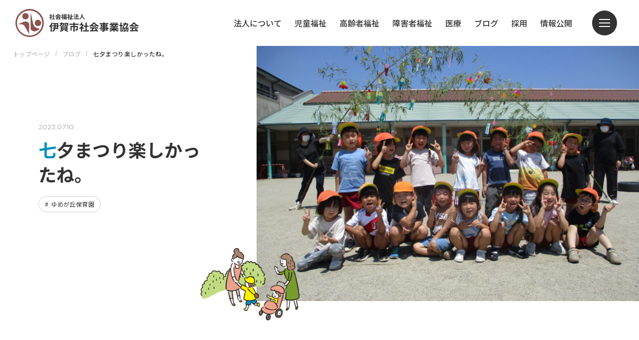

--- FILE ---
content_type: text/html; charset=UTF-8
request_url: https://www.iga-sjk.or.jp/053080/
body_size: 60882
content:

<!DOCTYPE html>
<html lang="ja" class="scroll-smooth">
  <head>
    <!-- Google Tag Manager -->
    <script>(function(w,d,s,l,i){w[l]=w[l]||[];w[l].push({'gtm.start':
    new Date().getTime(),event:'gtm.js'});var f=d.getElementsByTagName(s)[0],
    j=d.createElement(s),dl=l!='dataLayer'?'&l='+l:'';j.async=true;j.src=
    'https://www.googletagmanager.com/gtm.js?id='+i+dl;f.parentNode.insertBefore(j,f);
    })(window,document,'script','dataLayer','GTM-MFHGRFB');</script>
    <!-- End Google Tag Manager -->
    <meta charset="UTF-8" />
    <meta http-equiv="X-UA-Compatible" content="IE=edge">
    <meta name="viewport" content="width=device-width, initial-scale=1.0" />
    <link rel="apple-touch-icon" href="https://www.iga-sjk.or.jp/wp/wp-content/themes/theme-iga-sjk/assets/images/apple-touch-icon.png"/>
    <link rel="icon" href="https://www.iga-sjk.or.jp/wp/wp-content/themes/theme-iga-sjk/assets/images/favicon.png" />

    <link rel="preconnect" href="https://fonts.googleapis.com">
    <link rel="preconnect" href="https://fonts.gstatic.com" crossorigin>
    <link href="https://fonts.googleapis.com/css2?family=Noto+Sans+JP:wght@400;500;700&family=Red+Hat+Display:wght@600;700&display=swap" rel="stylesheet">

    <title>七夕まつり楽しかったね。 &#8211; 社会福祉法人 伊賀市社会事業協会</title>
<meta name='robots' content='max-image-preview:large' />
<link rel="alternate" type="application/rss+xml" title="社会福祉法人 伊賀市社会事業協会 &raquo; フィード" href="https://www.iga-sjk.or.jp/feed/" />
<link rel="alternate" type="application/rss+xml" title="社会福祉法人 伊賀市社会事業協会 &raquo; コメントフィード" href="https://www.iga-sjk.or.jp/comments/feed/" />
<script type="text/javascript">
window._wpemojiSettings = {"baseUrl":"https:\/\/s.w.org\/images\/core\/emoji\/14.0.0\/72x72\/","ext":".png","svgUrl":"https:\/\/s.w.org\/images\/core\/emoji\/14.0.0\/svg\/","svgExt":".svg","source":{"concatemoji":"https:\/\/www.iga-sjk.or.jp\/wp\/wp-includes\/js\/wp-emoji-release.min.js?ver=6.2.8"}};
/*! This file is auto-generated */
!function(e,a,t){var n,r,o,i=a.createElement("canvas"),p=i.getContext&&i.getContext("2d");function s(e,t){p.clearRect(0,0,i.width,i.height),p.fillText(e,0,0);e=i.toDataURL();return p.clearRect(0,0,i.width,i.height),p.fillText(t,0,0),e===i.toDataURL()}function c(e){var t=a.createElement("script");t.src=e,t.defer=t.type="text/javascript",a.getElementsByTagName("head")[0].appendChild(t)}for(o=Array("flag","emoji"),t.supports={everything:!0,everythingExceptFlag:!0},r=0;r<o.length;r++)t.supports[o[r]]=function(e){if(p&&p.fillText)switch(p.textBaseline="top",p.font="600 32px Arial",e){case"flag":return s("\ud83c\udff3\ufe0f\u200d\u26a7\ufe0f","\ud83c\udff3\ufe0f\u200b\u26a7\ufe0f")?!1:!s("\ud83c\uddfa\ud83c\uddf3","\ud83c\uddfa\u200b\ud83c\uddf3")&&!s("\ud83c\udff4\udb40\udc67\udb40\udc62\udb40\udc65\udb40\udc6e\udb40\udc67\udb40\udc7f","\ud83c\udff4\u200b\udb40\udc67\u200b\udb40\udc62\u200b\udb40\udc65\u200b\udb40\udc6e\u200b\udb40\udc67\u200b\udb40\udc7f");case"emoji":return!s("\ud83e\udef1\ud83c\udffb\u200d\ud83e\udef2\ud83c\udfff","\ud83e\udef1\ud83c\udffb\u200b\ud83e\udef2\ud83c\udfff")}return!1}(o[r]),t.supports.everything=t.supports.everything&&t.supports[o[r]],"flag"!==o[r]&&(t.supports.everythingExceptFlag=t.supports.everythingExceptFlag&&t.supports[o[r]]);t.supports.everythingExceptFlag=t.supports.everythingExceptFlag&&!t.supports.flag,t.DOMReady=!1,t.readyCallback=function(){t.DOMReady=!0},t.supports.everything||(n=function(){t.readyCallback()},a.addEventListener?(a.addEventListener("DOMContentLoaded",n,!1),e.addEventListener("load",n,!1)):(e.attachEvent("onload",n),a.attachEvent("onreadystatechange",function(){"complete"===a.readyState&&t.readyCallback()})),(e=t.source||{}).concatemoji?c(e.concatemoji):e.wpemoji&&e.twemoji&&(c(e.twemoji),c(e.wpemoji)))}(window,document,window._wpemojiSettings);
</script>
<style type="text/css">
img.wp-smiley,
img.emoji {
	display: inline !important;
	border: none !important;
	box-shadow: none !important;
	height: 1em !important;
	width: 1em !important;
	margin: 0 0.07em !important;
	vertical-align: -0.1em !important;
	background: none !important;
	padding: 0 !important;
}
</style>
	<link rel='stylesheet' id='wp-block-library-css' href='https://www.iga-sjk.or.jp/wp/wp-includes/css/dist/block-library/style.min.css?ver=6.2.8' type='text/css' media='all' />
<link rel='stylesheet' id='classic-theme-styles-css' href='https://www.iga-sjk.or.jp/wp/wp-includes/css/classic-themes.min.css?ver=6.2.8' type='text/css' media='all' />
<style id='global-styles-inline-css' type='text/css'>
body{--wp--preset--color--black: #000000;--wp--preset--color--cyan-bluish-gray: #abb8c3;--wp--preset--color--white: #ffffff;--wp--preset--color--pale-pink: #f78da7;--wp--preset--color--vivid-red: #cf2e2e;--wp--preset--color--luminous-vivid-orange: #ff6900;--wp--preset--color--luminous-vivid-amber: #fcb900;--wp--preset--color--light-green-cyan: #7bdcb5;--wp--preset--color--vivid-green-cyan: #00d084;--wp--preset--color--pale-cyan-blue: #8ed1fc;--wp--preset--color--vivid-cyan-blue: #0693e3;--wp--preset--color--vivid-purple: #9b51e0;--wp--preset--gradient--vivid-cyan-blue-to-vivid-purple: linear-gradient(135deg,rgba(6,147,227,1) 0%,rgb(155,81,224) 100%);--wp--preset--gradient--light-green-cyan-to-vivid-green-cyan: linear-gradient(135deg,rgb(122,220,180) 0%,rgb(0,208,130) 100%);--wp--preset--gradient--luminous-vivid-amber-to-luminous-vivid-orange: linear-gradient(135deg,rgba(252,185,0,1) 0%,rgba(255,105,0,1) 100%);--wp--preset--gradient--luminous-vivid-orange-to-vivid-red: linear-gradient(135deg,rgba(255,105,0,1) 0%,rgb(207,46,46) 100%);--wp--preset--gradient--very-light-gray-to-cyan-bluish-gray: linear-gradient(135deg,rgb(238,238,238) 0%,rgb(169,184,195) 100%);--wp--preset--gradient--cool-to-warm-spectrum: linear-gradient(135deg,rgb(74,234,220) 0%,rgb(151,120,209) 20%,rgb(207,42,186) 40%,rgb(238,44,130) 60%,rgb(251,105,98) 80%,rgb(254,248,76) 100%);--wp--preset--gradient--blush-light-purple: linear-gradient(135deg,rgb(255,206,236) 0%,rgb(152,150,240) 100%);--wp--preset--gradient--blush-bordeaux: linear-gradient(135deg,rgb(254,205,165) 0%,rgb(254,45,45) 50%,rgb(107,0,62) 100%);--wp--preset--gradient--luminous-dusk: linear-gradient(135deg,rgb(255,203,112) 0%,rgb(199,81,192) 50%,rgb(65,88,208) 100%);--wp--preset--gradient--pale-ocean: linear-gradient(135deg,rgb(255,245,203) 0%,rgb(182,227,212) 50%,rgb(51,167,181) 100%);--wp--preset--gradient--electric-grass: linear-gradient(135deg,rgb(202,248,128) 0%,rgb(113,206,126) 100%);--wp--preset--gradient--midnight: linear-gradient(135deg,rgb(2,3,129) 0%,rgb(40,116,252) 100%);--wp--preset--duotone--dark-grayscale: url('#wp-duotone-dark-grayscale');--wp--preset--duotone--grayscale: url('#wp-duotone-grayscale');--wp--preset--duotone--purple-yellow: url('#wp-duotone-purple-yellow');--wp--preset--duotone--blue-red: url('#wp-duotone-blue-red');--wp--preset--duotone--midnight: url('#wp-duotone-midnight');--wp--preset--duotone--magenta-yellow: url('#wp-duotone-magenta-yellow');--wp--preset--duotone--purple-green: url('#wp-duotone-purple-green');--wp--preset--duotone--blue-orange: url('#wp-duotone-blue-orange');--wp--preset--font-size--small: 13px;--wp--preset--font-size--medium: 20px;--wp--preset--font-size--large: 36px;--wp--preset--font-size--x-large: 42px;--wp--preset--spacing--20: 0.44rem;--wp--preset--spacing--30: 0.67rem;--wp--preset--spacing--40: 1rem;--wp--preset--spacing--50: 1.5rem;--wp--preset--spacing--60: 2.25rem;--wp--preset--spacing--70: 3.38rem;--wp--preset--spacing--80: 5.06rem;--wp--preset--shadow--natural: 6px 6px 9px rgba(0, 0, 0, 0.2);--wp--preset--shadow--deep: 12px 12px 50px rgba(0, 0, 0, 0.4);--wp--preset--shadow--sharp: 6px 6px 0px rgba(0, 0, 0, 0.2);--wp--preset--shadow--outlined: 6px 6px 0px -3px rgba(255, 255, 255, 1), 6px 6px rgba(0, 0, 0, 1);--wp--preset--shadow--crisp: 6px 6px 0px rgba(0, 0, 0, 1);}:where(.is-layout-flex){gap: 0.5em;}body .is-layout-flow > .alignleft{float: left;margin-inline-start: 0;margin-inline-end: 2em;}body .is-layout-flow > .alignright{float: right;margin-inline-start: 2em;margin-inline-end: 0;}body .is-layout-flow > .aligncenter{margin-left: auto !important;margin-right: auto !important;}body .is-layout-constrained > .alignleft{float: left;margin-inline-start: 0;margin-inline-end: 2em;}body .is-layout-constrained > .alignright{float: right;margin-inline-start: 2em;margin-inline-end: 0;}body .is-layout-constrained > .aligncenter{margin-left: auto !important;margin-right: auto !important;}body .is-layout-constrained > :where(:not(.alignleft):not(.alignright):not(.alignfull)){max-width: var(--wp--style--global--content-size);margin-left: auto !important;margin-right: auto !important;}body .is-layout-constrained > .alignwide{max-width: var(--wp--style--global--wide-size);}body .is-layout-flex{display: flex;}body .is-layout-flex{flex-wrap: wrap;align-items: center;}body .is-layout-flex > *{margin: 0;}:where(.wp-block-columns.is-layout-flex){gap: 2em;}.has-black-color{color: var(--wp--preset--color--black) !important;}.has-cyan-bluish-gray-color{color: var(--wp--preset--color--cyan-bluish-gray) !important;}.has-white-color{color: var(--wp--preset--color--white) !important;}.has-pale-pink-color{color: var(--wp--preset--color--pale-pink) !important;}.has-vivid-red-color{color: var(--wp--preset--color--vivid-red) !important;}.has-luminous-vivid-orange-color{color: var(--wp--preset--color--luminous-vivid-orange) !important;}.has-luminous-vivid-amber-color{color: var(--wp--preset--color--luminous-vivid-amber) !important;}.has-light-green-cyan-color{color: var(--wp--preset--color--light-green-cyan) !important;}.has-vivid-green-cyan-color{color: var(--wp--preset--color--vivid-green-cyan) !important;}.has-pale-cyan-blue-color{color: var(--wp--preset--color--pale-cyan-blue) !important;}.has-vivid-cyan-blue-color{color: var(--wp--preset--color--vivid-cyan-blue) !important;}.has-vivid-purple-color{color: var(--wp--preset--color--vivid-purple) !important;}.has-black-background-color{background-color: var(--wp--preset--color--black) !important;}.has-cyan-bluish-gray-background-color{background-color: var(--wp--preset--color--cyan-bluish-gray) !important;}.has-white-background-color{background-color: var(--wp--preset--color--white) !important;}.has-pale-pink-background-color{background-color: var(--wp--preset--color--pale-pink) !important;}.has-vivid-red-background-color{background-color: var(--wp--preset--color--vivid-red) !important;}.has-luminous-vivid-orange-background-color{background-color: var(--wp--preset--color--luminous-vivid-orange) !important;}.has-luminous-vivid-amber-background-color{background-color: var(--wp--preset--color--luminous-vivid-amber) !important;}.has-light-green-cyan-background-color{background-color: var(--wp--preset--color--light-green-cyan) !important;}.has-vivid-green-cyan-background-color{background-color: var(--wp--preset--color--vivid-green-cyan) !important;}.has-pale-cyan-blue-background-color{background-color: var(--wp--preset--color--pale-cyan-blue) !important;}.has-vivid-cyan-blue-background-color{background-color: var(--wp--preset--color--vivid-cyan-blue) !important;}.has-vivid-purple-background-color{background-color: var(--wp--preset--color--vivid-purple) !important;}.has-black-border-color{border-color: var(--wp--preset--color--black) !important;}.has-cyan-bluish-gray-border-color{border-color: var(--wp--preset--color--cyan-bluish-gray) !important;}.has-white-border-color{border-color: var(--wp--preset--color--white) !important;}.has-pale-pink-border-color{border-color: var(--wp--preset--color--pale-pink) !important;}.has-vivid-red-border-color{border-color: var(--wp--preset--color--vivid-red) !important;}.has-luminous-vivid-orange-border-color{border-color: var(--wp--preset--color--luminous-vivid-orange) !important;}.has-luminous-vivid-amber-border-color{border-color: var(--wp--preset--color--luminous-vivid-amber) !important;}.has-light-green-cyan-border-color{border-color: var(--wp--preset--color--light-green-cyan) !important;}.has-vivid-green-cyan-border-color{border-color: var(--wp--preset--color--vivid-green-cyan) !important;}.has-pale-cyan-blue-border-color{border-color: var(--wp--preset--color--pale-cyan-blue) !important;}.has-vivid-cyan-blue-border-color{border-color: var(--wp--preset--color--vivid-cyan-blue) !important;}.has-vivid-purple-border-color{border-color: var(--wp--preset--color--vivid-purple) !important;}.has-vivid-cyan-blue-to-vivid-purple-gradient-background{background: var(--wp--preset--gradient--vivid-cyan-blue-to-vivid-purple) !important;}.has-light-green-cyan-to-vivid-green-cyan-gradient-background{background: var(--wp--preset--gradient--light-green-cyan-to-vivid-green-cyan) !important;}.has-luminous-vivid-amber-to-luminous-vivid-orange-gradient-background{background: var(--wp--preset--gradient--luminous-vivid-amber-to-luminous-vivid-orange) !important;}.has-luminous-vivid-orange-to-vivid-red-gradient-background{background: var(--wp--preset--gradient--luminous-vivid-orange-to-vivid-red) !important;}.has-very-light-gray-to-cyan-bluish-gray-gradient-background{background: var(--wp--preset--gradient--very-light-gray-to-cyan-bluish-gray) !important;}.has-cool-to-warm-spectrum-gradient-background{background: var(--wp--preset--gradient--cool-to-warm-spectrum) !important;}.has-blush-light-purple-gradient-background{background: var(--wp--preset--gradient--blush-light-purple) !important;}.has-blush-bordeaux-gradient-background{background: var(--wp--preset--gradient--blush-bordeaux) !important;}.has-luminous-dusk-gradient-background{background: var(--wp--preset--gradient--luminous-dusk) !important;}.has-pale-ocean-gradient-background{background: var(--wp--preset--gradient--pale-ocean) !important;}.has-electric-grass-gradient-background{background: var(--wp--preset--gradient--electric-grass) !important;}.has-midnight-gradient-background{background: var(--wp--preset--gradient--midnight) !important;}.has-small-font-size{font-size: var(--wp--preset--font-size--small) !important;}.has-medium-font-size{font-size: var(--wp--preset--font-size--medium) !important;}.has-large-font-size{font-size: var(--wp--preset--font-size--large) !important;}.has-x-large-font-size{font-size: var(--wp--preset--font-size--x-large) !important;}
.wp-block-navigation a:where(:not(.wp-element-button)){color: inherit;}
:where(.wp-block-columns.is-layout-flex){gap: 2em;}
.wp-block-pullquote{font-size: 1.5em;line-height: 1.6;}
</style>
<link rel='stylesheet' id='dashicons-css' href='https://www.iga-sjk.or.jp/wp/wp-includes/css/dashicons.min.css?ver=6.2.8' type='text/css' media='all' />
<link rel='stylesheet' id='post-views-counter-frontend-css' href='https://www.iga-sjk.or.jp/wp/wp-content/plugins/post-views-counter/css/frontend.min.css?ver=1.4.6' type='text/css' media='all' />
<link rel='stylesheet' id='wp-pagenavi-css' href='https://www.iga-sjk.or.jp/wp/wp-content/plugins/wp-pagenavi/pagenavi-css.css?ver=2.70' type='text/css' media='all' />
<link rel='stylesheet' id='main-style-css' href='https://www.iga-sjk.or.jp/wp/wp-content/themes/theme-iga-sjk/assets/css/style.css?ver=1.0.0' type='text/css' media='all' />
<link rel="https://api.w.org/" href="https://www.iga-sjk.or.jp/wp-json/" /><link rel="alternate" type="application/json" href="https://www.iga-sjk.or.jp/wp-json/wp/v2/posts/3080" /><link rel="EditURI" type="application/rsd+xml" title="RSD" href="https://www.iga-sjk.or.jp/wp/xmlrpc.php?rsd" />
<link rel="wlwmanifest" type="application/wlwmanifest+xml" href="https://www.iga-sjk.or.jp/wp/wp-includes/wlwmanifest.xml" />
<meta name="generator" content="WordPress 6.2.8" />
<link rel="canonical" href="https://www.iga-sjk.or.jp/053080/" />
<link rel='shortlink' href='https://www.iga-sjk.or.jp/?p=3080' />
<link rel="alternate" type="application/json+oembed" href="https://www.iga-sjk.or.jp/wp-json/oembed/1.0/embed?url=https%3A%2F%2Fwww.iga-sjk.or.jp%2F053080%2F" />
<link rel="alternate" type="text/xml+oembed" href="https://www.iga-sjk.or.jp/wp-json/oembed/1.0/embed?url=https%3A%2F%2Fwww.iga-sjk.or.jp%2F053080%2F&#038;format=xml" />
  </head>

  <body class="post-template-default single single-post postid-3080 single-format-standard">
    <!-- Google Tag Manager (noscript) -->
    <noscript><iframe src="https://www.googletagmanager.com/ns.html?id=GTM-MFHGRFB"
    height="0" width="0" style="display:none;visibility:hidden"></iframe></noscript>
    <!-- End Google Tag Manager (noscript) -->
    <div id="outer" class="l-outer">
      <header id="header" class="l-header">
                <div class="l-header__container u-bg-white">
          <div class="l-header__logo">
                          <a href="https://www.iga-sjk.or.jp">
                  <svg xmlns="http://www.w3.org/2000/svg" width="246.93" height="56.7" viewBox="0 0 246.93 56.7"><path d="m28.34,0C12.69,0,0,12.7,0,28.36c0,15.66,12.7,28.35,28.36,28.34,15.65,0,28.34-12.69,28.34-28.35C56.7,12.69,44.01,0,28.35,0c0,0,0,0-.01,0m-.06,53.71c-13.95,0-25.26-11.31-25.26-25.26,0-13.95,11.31-25.26,25.26-25.26,13.95,0,25.26,11.31,25.26,25.26h0c0,13.95-11.31,25.26-25.26,25.26m-8.29-32.59c3.56,0,6.45-2.88,6.45-6.44,0-3.56-2.88-6.45-6.44-6.45-3.56,0-6.45,2.88-6.45,6.44,0,0,0,0,0,0,0,3.56,2.88,6.45,6.44,6.45m24.99.79c-3.56,0-6.44,2.89-6.44,6.45s2.89,6.44,6.45,6.44c3.56,0,6.44-2.89,6.44-6.44,0-3.56-2.88-6.45-6.44-6.45,0,0-.01,0-.02,0m-26.88,3.67c-4.34,1.45-8.57,3.21-12.65,5.26,0,0,9.63-.78,11.94,2.63,0,0,8.58,14.22,9.72,18.24l.4-16.74.11-4.32c-.16-.92-.58-1.78-1.2-2.48-2.06-2.36-5.27-3.36-8.3-2.58m17.1,3.91l-4.82-23.35-.15,31.78s-.74,6.08,6.72,7.42c0,0,5.19,1.07,12.37-6.05,0,0-10.56,2.19-14.12-9.79" fill="#8d544f"/><path d="m72.47,27.47c-1.07,2.8-2.72,5.34-4.84,7.46.49.77.91,1.58,1.26,2.42.59-.59,1.15-1.22,1.66-1.88v10.58h2.26v-14c.7-1.25,1.33-2.55,1.86-3.88l-2.2-.7Zm10.64,10.28h-2.88c.04-.56.06-1.08.06-1.62v-.72h2.82v2.34Zm-2.82-6.86h2.82v2.32h-2.82v-2.32Zm6.34,2.32h-1.22v-4.52h-10.62v2.2h3.14v2.32h-4.34v2.2h4.34v.7c0,.54-.02,1.08-.06,1.64h-3.26v2.2h2.86c-.63,2.02-2.14,3.64-4.1,4.42.61.53,1.16,1.13,1.62,1.8,2.5-1.21,4.31-3.5,4.9-6.22h3.22v.96h2.3v-5.5h1.22v-2.2Zm16.76-1.1h-2.72v-1.98h2.72v1.98Zm2.28-3.78h-7.16v5.54h7.16v-5.54Zm-10.2,2.16c.02.52-.08,1.04-.3,1.52-.16.15-.38.21-.6.18-.57,0-1.14-.02-1.7-.08.31.56.5,1.18.56,1.82.73.06,1.47.05,2.2-.02.5-.02.97-.23,1.32-.58.42-.48.58-1.6.68-3.96.02-.26.04-.76.04-.76h-3.96c.04-.38.08-.78.1-1.2h-2.22c-.02.42-.06.82-.1,1.2h-2.98v1.88h2.58c-.53,1.41-1.72,2.47-3.18,2.84.53.5.96,1.1,1.26,1.76,2.12-.68,3.73-2.43,4.22-4.6h2.08Zm-2.36,9.94h8.66v.88h-8.66v-.88Zm0-2.2h8.66v.86h-8.66v-.86Zm0-2.2h8.66v.86h-8.66v-.86Zm11.08,6.7v-8.12h-13.38v8.12h2.94c-1.76.78-3.6,1.35-5.5,1.68.62.55,1.2,1.13,1.76,1.74,2.19-.58,4.29-1.47,6.24-2.62l-1.82-.8h5.7l-1.66,1.04c1.84.65,3.63,1.43,5.36,2.34l2.56-1.16c-1.83-.84-3.71-1.58-5.62-2.22h3.42Zm22.32-10.48v-2.32h-7.94v-2.6h-2.54v2.6h-7.76v2.32h7.78v2.1h-5.9v9.34h2.4v-7.02h3.5v9.44h2.48v-9.44h3.82v4.4c0,.22-.1.32-.42.32s-1.5,0-2.5-.04c.38.74.65,1.53.8,2.34,1.19.09,2.4-.05,3.54-.4.82-.36,1.06-1.04,1.06-2.18v-6.76h-6.3v-2.1h7.98Zm10.34,6.46c-.42-.4-1.96-1.78-2.92-2.56.96-1.32,1.76-2.76,2.36-4.28l-1.34-.86-.42.1h-.9v-3.68h-2.36v3.68h-2.84v2.16h4.82c-1.33,2.33-3.25,4.25-5.58,5.58.47.7.85,1.46,1.12,2.26.89-.56,1.72-1.2,2.48-1.92v6.9h2.36v-7.54c.68.74,1.36,1.54,1.78,2.1l1.44-1.94Zm5.76,4.48v-7.32h3.78v-2.3h-3.78v-5.98h-2.44v5.98h-3.8v2.3h3.8v7.32h-4.62v2.32h11.32v-2.32h-4.26Zm11.06-9.78c1.39-1.05,2.62-2.3,3.66-3.7,1.1,1.4,2.4,2.65,3.84,3.7h-7.5Zm-.98,2.18h9.34v-1.58c1.07.74,2.19,1.38,3.36,1.94.43-.78.95-1.51,1.54-2.18-3.38-1.24-6.33-3.44-8.46-6.34h-2.48c-2.04,2.92-4.83,5.23-8.08,6.7.55.6,1.02,1.27,1.4,2,1.18-.57,2.31-1.24,3.38-2v1.46Zm-3.54,3.86h4.64c-.44,1.23-.95,2.44-1.52,3.62l-3.02.1.32,2.32c3.4-.16,8.34-.36,13.04-.62.3.39.56.81.8,1.24l2.22-1.34c-1.3-1.9-2.84-3.63-4.58-5.14l-2.1,1.1c.69.64,1.35,1.32,1.96,2.04-2.04.08-4.1.16-6.02.22.6-1.12,1.26-2.36,1.84-3.54h8.96v-2.2h-16.54v2.2Zm32.94,2.02h-3.6v-.94h3.6v.94Zm-3.6-3.62h3.6v.86h-3.6v-.86Zm-5.56-3.98v-.96h3.14v.96h-3.14Zm8.8-.96v.96h-3.24v-.96h3.24Zm4.86,5.8h-2.08v-2.46h-6.02v-.88h5.68v-3.96h-5.68v-.82h7.64v-1.88h-7.64v-1.3h-2.42v1.3h-7.46v1.88h7.46v.82h-5.42v3.96h5.42v.88h-5.92v1.6h5.92v.86h-7.92v1.82h7.92v.94h-6.08v1.72h6.08v.62c0,.36-.12.48-.5.5-.32,0-1.5,0-2.46-.04.35.59.61,1.22.78,1.88,1.19.09,2.39-.03,3.54-.34.78-.34,1.06-.82,1.06-2v-.62h3.6v.82h2.42v-3.48h2.08v-1.82Zm13.22-6.1c-.22.54-.46,1.12-.7,1.6h-3.74l.34-.06c-.19-.53-.41-1.05-.68-1.54h4.78Zm6.46,8.92v-1.96h-7.78v-.88h6v-1.72h-6v-.9h6.94v-1.86h-3.92c.3-.48.62-1.02.94-1.6h3.76v-1.94h-2.6c.46-.7,1-1.6,1.56-2.52l-2.5-.6c-.32,1.01-.75,1.98-1.26,2.9l.72.22h-1.78v-3.26h-2.24v3.26h-1.48v-3.26h-2.22v3.26h-1.82l.98-.36c-.41-.99-.91-1.94-1.52-2.82l-2.04.7c.48.79.89,1.62,1.24,2.48h-2.68v1.94h4.18l-.24.04c.28.5.5,1.02.68,1.56h-3.8v1.86h6.76v.9h-5.76v1.72h5.76v.88h-7.64v1.96h5.74c-1.97,1.11-4.1,1.91-6.32,2.34.58.6,1.09,1.26,1.52,1.98,2.43-.63,4.7-1.73,6.7-3.24v3.48h2.34v-3.6c1.96,1.61,4.26,2.77,6.72,3.38.44-.78.98-1.51,1.6-2.16-2.23-.32-4.38-1.06-6.34-2.18h5.8Zm17.34-3.76c.04-.62.06-1.26.08-1.92h-2.06c-.02.68-.04,1.32-.06,1.92h-1.5v1.8h1.36c-.05,1.85-.81,3.61-2.12,4.92.23-1.97.34-3.96.32-5.94.02-.24.02-.78.02-.78h-2.66c.02-.58.04-1.2.06-1.84h-1.36c2.25-.71,4.05-2.43,4.84-4.66h2.94c-.14,1.38-.32,2-.54,2.22-.17.15-.4.21-.62.18-.62,0-1.24-.02-1.86-.08.34.61.55,1.28.6,1.98.75.04,1.51.03,2.26-.04.54,0,1.05-.23,1.42-.62.52-.56.78-1.84,1-4.72l.06-.8h-4.78c.11-.65.18-1.3.22-1.96h-2.24c-.03.66-.1,1.31-.2,1.96h-3.5v1.88h2.96c-.77,1.5-2.13,2.59-3.76,3.02v-1.88h-2.02v-4.98h-2.26v4.98h-2.2v2.16h2.2v11.5h2.26v-11.5h2.02v-.2c.44.47.83.99,1.14,1.56h-.58c0,.64-.02,1.26-.04,1.84h-1.62v1.8h1.48c-.04,1.9-.78,3.72-2.08,5.1.5.42.93.92,1.28,1.48,1.68-1.62,2.44-3.78,2.76-6.58h.9c-.08,3.06-.18,4.2-.38,4.5-.09.17-.27.26-.46.24-.24,0-.58-.02-1.06-.06.28.57.45,1.2.48,1.84.53.02,1.07,0,1.6-.08.45-.04.86-.29,1.1-.68.16-.23.25-.5.28-.78.51.42.95.93,1.28,1.5,1.74-1.6,2.54-3.72,2.88-6.48h.94c-.08,3.02-.16,4.14-.36,4.44-.11.16-.29.25-.48.24-.38,0-.76-.02-1.14-.06.3.59.47,1.24.5,1.9.56.02,1.12,0,1.68-.08.47-.05.88-.31,1.14-.7.44-.54.54-2.3.64-6.74.02-.24.02-.8.02-.8h-2.78Zm10.06-4.36c1.39-1.05,2.62-2.3,3.66-3.7,1.1,1.4,2.4,2.65,3.84,3.7h-7.5Zm-.98,2.18h9.34v-1.58c1.07.74,2.19,1.38,3.36,1.94.43-.78.95-1.51,1.54-2.18-3.38-1.24-6.33-3.44-8.46-6.34h-2.48c-2.04,2.92-4.83,5.23-8.08,6.7.55.6,1.02,1.27,1.4,2,1.18-.57,2.31-1.24,3.38-2v1.46Zm-3.54,3.86h4.64c-.44,1.23-.95,2.44-1.52,3.62l-3.02.1.32,2.32c3.4-.16,8.34-.36,13.04-.62.3.39.56.81.8,1.24l2.22-1.34c-1.3-1.9-2.84-3.63-4.58-5.14l-2.1,1.1c.69.64,1.35,1.32,1.96,2.04-2.04.08-4.1.16-6.02.22.6-1.12,1.26-2.36,1.84-3.54h8.96v-2.2h-16.54v2.2Z" fill="#2e2e2e"/><path d="m73.05,16.96c-.25-.24-1.18-1.07-1.75-1.54.58-.79,1.05-1.66,1.42-2.57l-.8-.51-.25.06h-.54v-2.21h-1.42v2.21h-1.7v1.3h2.89c-.8,1.39-1.95,2.55-3.35,3.34.28.42.51.88.67,1.36.53-.34,1.03-.72,1.49-1.16v4.14h1.42v-4.52c.41.44.82.92,1.07,1.26l.86-1.16Zm3.46,2.68v-4.39h2.27v-1.38h-2.27v-3.59h-1.46v3.59h-2.28v1.38h2.28v4.39h-2.77v1.4h6.79v-1.4h-2.56Zm6.64-5.87c.84-.63,1.58-1.38,2.2-2.22.66.84,1.44,1.59,2.3,2.22h-4.5Zm-.59,1.31h5.6v-.94c.64.44,1.32.83,2.02,1.16.26-.47.57-.91.92-1.31-2.03-.74-3.79-2.06-5.08-3.8h-1.49c-1.23,1.75-2.9,3.14-4.85,4.02.33.36.61.76.84,1.2.71-.34,1.39-.74,2.03-1.2v.87Zm-2.12,2.32h2.78c-.27.74-.57,1.46-.91,2.17l-1.81.06.19,1.39c2.04-.1,5-.22,7.82-.37.18.24.34.49.48.74l1.33-.8c-.78-1.14-1.7-2.18-2.75-3.09l-1.26.66c.42.38.81.79,1.18,1.22-1.22.05-2.46.1-3.61.13.36-.67.76-1.42,1.1-2.12h5.38v-1.32h-9.92v1.32Zm18.35-.34v.79h-1.19v-.79h1.19Zm2.51.79h-1.24v-.79h1.24v.79Zm-1.24,1.88v-.82h1.24v.82h-1.24Zm-2.46-.82h1.19v.82h-1.19v-.82Zm-1.31-2.63c-.34-.3-.85-.74-1.18-1,.5-.77.91-1.59,1.22-2.46l-.78-.5-.25.06h-.49v-2.21h-1.4v2.21h-1.43v1.28h2.6c-.71,1.36-1.76,2.52-3.04,3.36.28.42.5.88.66,1.36.43-.3.84-.63,1.21-1v3.99h1.4v-4.8c.32.35.63.72.91,1.1l.56-.77v4.44h1.31v-.47h3.7v.46h1.38v-5.42h-6.39v.37Zm4.54-1.98h-2.69v-.86h2.69v.86Zm-3.95-1.93v3h5.27v-3h-5.27Zm-.66-1.72v1.2h6.49v-1.2h-6.49Zm12.61,6.16c-.23-.24-1.09-1.07-1.62-1.52.51-.77.93-1.59,1.25-2.45l-.79-.51-.24.06h-.49v-2.21h-1.4v2.21h-1.54v1.28h2.7c-.74,1.37-1.82,2.53-3.14,3.36.27.42.49.88.65,1.36.47-.32.92-.68,1.33-1.08v4.07h1.4v-4.68c.37.42.71.85,1.03,1.31l.87-1.19Zm3.95,2.95v-4.1h1.96v-1.36h-1.96v-3.98h-1.46v9.44h-1.02v-6.83h-1.42v6.83h-1.07v1.38h7.18v-1.38h-2.21Zm6.72-8.34c-.71-.5-1.48-.91-2.29-1.22l-.79,1.06c.81.33,1.56.78,2.24,1.32l.84-1.16Zm-.71,3.13c-.72-.47-1.5-.85-2.32-1.12l-.73,1.08c.81.3,1.57.72,2.26,1.23l.79-1.2Zm-.6,1.97c-.63,1.3-1.34,2.55-2.12,3.76l1.24.91c.67-1.15,1.37-2.52,1.96-3.77l-1.07-.91Zm8.92,4.11c-.56-1.27-1.31-2.44-2.22-3.49l-1.23.65c.32.42.66.89.96,1.37-1.06.06-2.12.12-3.08.17.43-.9.91-2,1.3-3.01h-.05s4.03-.01,4.03-.01v-1.37h-3.17v-1.69h2.6v-1.37h-2.6v-1.7h-1.49v1.7h-2.48v1.37h2.48v1.69h-3.08v1.37h2.05c-.3,1.06-.68,2.1-1.14,3.11l-.9.04.19,1.44c1.62-.12,3.89-.28,6.06-.47.16.3.3.62.41.95l1.36-.73Zm5.25-10.2c-.08,1.59.09,7.03-4.7,9.69.46.31.87.69,1.2,1.14,2.19-1.38,3.77-3.53,4.44-6.02.66,2.58,2.38,4.77,4.73,6.02.29-.47.67-.88,1.1-1.21-4.47-2.1-5.07-7.27-5.17-8.92.01-.25.02-.49.04-.68h-1.64Z" fill="#2e2e2e"/></svg>
              </a>
                      </div>
          <nav class="l-header__navigation l-header__navigation--lg-horizontal u-bg-white u-hidden u-menu-flex">
            <ul class="l-header__menu l-header__menu--horizontal">
                              <li class="horizontal-menu-item">
                  <a href="https://www.iga-sjk.or.jp/about"  class="u-block" data-hover="opacity">
                    <span>法人について</span>
                  </a>
                </li>
                              <li class="horizontal-menu-item">
                  <a href="https://www.iga-sjk.or.jp/child"  class="u-block" data-hover="opacity">
                    <span>児童福祉</span>
                  </a>
                </li>
                              <li class="horizontal-menu-item">
                  <a href="https://www.iga-sjk.or.jp/elderly"  class="u-block" data-hover="opacity">
                    <span>高齢者福祉</span>
                  </a>
                </li>
                              <li class="horizontal-menu-item">
                  <a href="https://www.iga-sjk.or.jp/disabilities"  class="u-block" data-hover="opacity">
                    <span>障害者福祉</span>
                  </a>
                </li>
                              <li class="horizontal-menu-item">
                  <a href="https://www.iga-sjk.or.jp/medical"  class="u-block" data-hover="opacity">
                    <span>医療</span>
                  </a>
                </li>
                              <li class="horizontal-menu-item">
                  <a href="https://www.iga-sjk.or.jp/blog"  class="u-block" data-hover="opacity">
                    <span>ブログ</span>
                  </a>
                </li>
                              <li class="horizontal-menu-item">
                  <a href="https://www.iga-sjk.or.jp/recruit-index" target="_blank" class="u-block" data-hover="opacity">
                    <span>採用</span>
                  </a>
                </li>
                              <li class="horizontal-menu-item">
                  <a href="https://www.iga-sjk.or.jp/info"  class="u-block" data-hover="opacity">
                    <span>情報公開</span>
                  </a>
                </li>
                          </ul>
          </nav>
          <nav class="l-header__navigation l-header__navigation--with-isolation l-header__navigation--toggle u-bg-white">
            <div class="l-header__navigation-inner">
              <ul class="l-header__menu l-header__menu--only-toggle">
                                  <li class="menu-item menu-item--child">
                    <a href="https://www.iga-sjk.or.jp/child" class="u-block" data-hover="opacity">
                      <span class="title">
                        <span class="ja">児童福祉</span>
                        <span class="en">  <svg xmlns="http://www.w3.org/2000/svg" width="115.38" height="23.82" viewBox="0 0 115.38 23.82"><path d="m0,21.3c-.05.7.2,1.4.7,1.9.53.43,1.21.65,1.9.6.3,0,.6-.04.9-.08,3.34-.58,7.2-4.28,10.14-7.12.64-.62,1.26-1.22,1.8-1.72.12-.12.16-.22.1-.28-.15-.07-.33-.05-.46.06-.54.5-1.1,1.04-1.74,1.68-2.88,2.82-6.7,6.52-9.9,6.96-.2.03-.41.05-.62.04-.61.02-1.21-.16-1.7-.52-.43-.44-.65-1.04-.62-1.66,0-2.86,3.08-7.74,5.22-10.6.46.08.92.11,1.38.1,3.38,0,7.78-2.16,10.94-5.52,1.16-1.3,2.08-2.84,2.08-3.86,0-.86-.6-1.4-2.08-1.26-4.14.42-9.76,6.6-12.38,9.98-.73-.15-1.24-.8-1.22-1.54,0-.24.04-.47.1-.7.38-1.23,1.14-2.3,2.18-3.06.08-.07.13-.17.14-.28-.04-.1-.2-.12-.34-.02-.89.65-1.63,1.5-2.14,2.48-.27.53-.42,1.12-.44,1.72-.04.86.52,1.64,1.36,1.86C3.07,13.46,0,18.34,0,21.3ZM17.55.54c.26-.05.52-.08.78-.08.88,0,1.26.4,1.26,1.02-.16,1.02-.6,1.98-1.28,2.76-2.54,3.04-6.98,5.62-10.26,5.94-.24.02-.58.04-.82.04-.39,0-.78-.03-1.16-.1C8.63,6.86,13.71,1.26,17.55.54Zm-2.3,14.74l.24-.38c3.12-1.92,10.04-6.4,10.56-9.04.14-.82-.4-1.24-1.22-1.24-.81.06-1.58.35-2.22.84-2.46,1.9-5.98,6.98-7.46,9.26l-.02.02-.14.2c-.7,1.02-2.38,3.6-2.1,3.76v-.02c.26.18.76-.5,1-.82.02-.04.04-.02.06-.06h-.02c.26-.32,2.5-3.18,2.8-2.78.07.22.09.45.04.68-.06.68-.14,1.52.82,1.52.51-.04,1-.17,1.46-.38,1.13-.53,2.21-1.14,3.26-1.82l.22-.12c.09-.06.15-.17.16-.28-.04-.08-.2-.08-.32-.04-1.21.79-2.49,1.47-3.82,2.02-.24.08-.49.13-.74.16-.66,0-.58-.68-.54-1.36.04-.64-.1-.9-.4-.9-.58,0-1.64,1.18-2.38,2l-.18.2c.42-.7.46-.7.94-1.42Zm7.58-9.54c.52-.39,1.13-.62,1.78-.66.58,0,1,.34.92.88-.58,2.3-6.48,6.28-9.56,8.22,1.52-2.3,4.66-6.66,6.86-8.44Zm-.08,8.96c.12-.2.02-.3-.14-.26-.12.03-.23.1-.3.2-.64.98-1.08,2.09-1.3,3.24-.05.4.23.77.62.82.06,0,.13,0,.2,0,.2,0,.4-.03.6-.08,1.87-.81,3.62-1.86,5.22-3.12-.76,1.18-1.84,2.92-1.84,3.72,0,.32.14.54.5.54,1.54.06,6.26-3.38,8.36-4.88.14-.08.2-.24.12-.32v.02c-.06-.1-.2-.06-.34.02-1.64,1.22-6.22,4.44-7.82,4.7-.98.02,1.12-3.22,1.92-4.4,3.1-1.9,10.04-6.4,10.56-9.04.14-.82-.4-1.24-1.22-1.24-.81.06-1.58.35-2.22.84-2.5,1.94-5.94,6.86-7.38,9.08v-.02l-.06.1h.02c-.98.72-1.98,1.42-2.96,2.1-.95.75-2.06,1.27-3.24,1.52-.36,0-.52-.2-.52-.56.19-1.07.6-2.09,1.22-2.98Zm13.14-8.96c.52-.39,1.13-.62,1.78-.66.58,0,1,.34.92.88-.58,2.32-6.5,6.3-9.56,8.24,1.5-2.28,4.62-6.68,6.86-8.46Zm-11.78,5.1c.26-.06-.82,1.36-.94,1.52v-.02c-.16.16-.08.3.08.3.12-.02.24-.08.32-.18.36-.48,1.82-2.3.64-2.08-.12.04-.28.14-.3.24-.08.16-.02.26.2.22Zm23.96-4.92c.16-.82-.42-1.28-1.24-1.28-.78.06-1.53.34-2.16.82-2.08,1.6-4.8,5.3-6.48,7.76-.03-.18-.18-.33-.36-.36-.84-.16-2.1.6-3.12,1.52-1.38,1.28-2.32,2.92-1.14,2.82,1.16-.33,2.24-.9,3.16-1.68-.4.72-.66,1.5-.76,2.32-.05.42.25.81.67.86.06,0,.13,0,.19,0,.44-.02.88-.12,1.28-.3h-.02c1.99-.97,3.87-2.15,5.6-3.52.12-.08.18-.24.12-.3-.09-.09-.24-.09-.33,0,0,0,0,0-.01.02l-.38.28c-2.62,1.92-4.96,3.34-6.06,3.34-.27.04-.52-.16-.56-.43,0-.04,0-.09,0-.13.13-.95.48-1.85,1.02-2.64,3.1-1.9,9.88-6.38,10.58-9.1Zm-10.46,8.16l-.24.38-.18.28-1.16.82c-1.78,1.2-2.5,1.38-2.5,1.06.32-.77.82-1.45,1.46-1.98.84-.74,1.9-1.42,2.56-1.32.12.06.08.3-.1.44-.14.12-.18.24-.08.32.04.08.12.06.24,0Zm7.28-8.34c.5-.39,1.11-.61,1.74-.64.62,0,1.04.32.92.92-.48,2.36-6.48,6.34-9.64,8.32,1.5-2.3,4.68-6.88,6.98-8.6Zm18.26,6.72c.02-.09-.03-.18-.12-.22-.14,0-.26.07-.34.18-.04.08-.12.16-.16.24h.02c-1.24,1.84-8.12,10.86-10.44,10.68-.18-.02-.26-.2-.26-.5,0-1.34,1.56-4.86,2.16-6.18l.18-.44v.02c.16-.38.42-.88.58-1.26,1.36-3,3.66-8.26,3.32-9.86-.18-.43-.62-.69-1.08-.64-.47.01-.94.13-1.36.34-3.2,1.54-6.72,7.38-7.02,9.72-.1.84,0,1.28.74,1.54.14,0,.27-.06.34-.18.1-.14.04-.26-.08-.28-.34-.14-.55-.48-.52-.84.02-.38.1-.76.22-1.12.64-2.16,3.42-6.6,6.04-8.24.46-.27.97-.44,1.5-.48.36,0,.66.14.72.42.38,1.4-2.06,6.82-3.46,9.92l-.6,1.34-.12.24c-.58,1.3-2.06,4.58-2.06,6.1,0,.42.12.7.4.8,1.68.56,6.16-4.58,7.46-6.12.96-1.14,1.92-2.3,2.82-3.56-.97,2.42-1.58,4.96-1.82,7.56,0,1.3.38,2.18,1.42,2.18.55-.04,1.09-.2,1.58-.46,4.44-2.44,11.28-11.9,13.68-15.7.7-1.12,3.24-5.24,3.24-6.88,0-.4-.12-.64-.42-.72l-.2-.02c-.13.03-.25.11-.32.22-.06.16-.02.24.12.24.24.02.32.22.32.44-.01.23-.05.46-.12.68-1.16,4.28-10.3,16.98-15.46,20.76-.64.53-1.42.86-2.24.98-.8,0-1.08-.74-1.08-1.84,0-2.74,1.86-7.7,2.4-8.98.02-.02.02-.04.02-.08Zm13.9,3.22c1.46-1.08,1.38-2.28.12-1.8-1.11.72-2.04,1.69-2.72,2.82-.21.37-.33.78-.36,1.2,0,.54.32.82.96.82.48-.03.95-.14,1.4-.32,1.89-.85,3.71-1.85,5.44-3-.78,1.18-1.92,3-1.92,3.84,0,.34.14.52.5.52,1.54.06,6.26-3.38,8.36-4.88.14-.08.2-.24.12-.32v.02c-.06-.1-.2-.06-.34.02-1.64,1.22-6.22,4.44-7.82,4.7-.98.02,1.12-3.22,1.92-4.4,3.1-1.9,10.04-6.4,10.56-9.04.14-.82-.4-1.24-1.22-1.24-.81.06-1.58.35-2.22.84-2.5,1.94-5.94,6.86-7.38,9.08v-.02l-.06.08h.02c-1.88,1.31-3.89,2.43-5.98,3.36-.37.16-.77.26-1.18.28-.44,0-.64-.2-.64-.54.05-.43.2-.84.44-1.2.73-.09,1.42-.38,2-.82Zm13-9.94c.52-.39,1.13-.62,1.78-.66.58,0,1,.34.92.88-.58,2.32-6.5,6.3-9.56,8.24,1.5-2.28,4.62-6.68,6.86-8.46Zm-14.26,9.78c1.18-1.3,1.88-1.5,1.88-1.18-.07.3-.24.57-.48.76-.51.46-1.14.78-1.82.92.13-.17.27-.34.42-.5Zm16.18-3.06h.02c-.06-.04-.22,0-.34.12s-.12.26.02.34c1.42.5,4.3-2.86,4.3-4.54.04-.42-.25-.81-.66-.9-1.16-.3-2.8,1.2-3.68,2.32-1.11,1.49-2.11,3.07-2.98,4.72l-.5.04c-.15.03-.29.08-.42.16-.26.16-.2.3.1.24h-.02l.64-.08-.74,1.34c-.68,1.24-1.36,2.54-2,3.6l-.12.18c-.62,1.02-2.06,3.38-3.26,3.04-.08-.02-.16-.08-.24-.1l.02.02c-.12-.05-.27-.02-.36.08-.12.12-.12.26.02.34.21.1.43.15.66.16.38-.04.75-.17,1.06-.4,1.64-1.16,3.76-5.04,4.9-7.22l.56-1.06c1.04-.08,2.88-.2,4.32-.2,1.14,0,1.96.04,1.82.22h.02c-.2.16-.12.26.18.22.15-.03.29-.09.42-.18.46-.5-.58-.68-2.12-.68-1.38,0-3.14.12-4.4.22,1.02-1.86,3.12-5.72,5.1-6.44.17-.07.35-.11.54-.12.42,0,.58.32.58.72-.01.32-.09.63-.22.92-.52.96-2.26,3.26-3.22,2.92Zm6.94,1.44l.12-.06c.28-.22.42-.42.42-.6,0-.24-.22-.42-.64-.42-.86,0-2.56.7-4.42,2.94-.51.6-.91,1.29-1.2,2.02-.3.98.52.96,1.02.68,1.44-1.07,2.76-2.3,3.94-3.66l.04-.04c-.16.42-.36,1-.44,1.3-.14.86.18,1.16.74,1.16,1.14,0,3.52-1.5,4.86-2.32.1-.06.22-.16.18-.28-.04-.1-.2-.12-.34-.04-.68.42-1.32.8-2,1.18v-.02c-.76.51-1.62.86-2.52,1.04-.3,0-.42-.16-.42-.46.05-.55.19-1.09.42-1.6l.04-.12v.02c.12-.22.19-.47.2-.72Zm-.08-.36c-.1.05-.16.15-.16.26-.05,0-.1.02-.14.04-.42.37-.81.77-1.18,1.2-.99,1.14-2.1,2.18-3.32,3.08-.26.1-.46-.06-.38-.32.78-1.57,1.94-2.93,3.38-3.94,1.4-.9,2.34-.72,1.8-.32Zm4.94,1.04l-.04-.02c.58-.56,1.7-1.78.78-1.72-.68.04-1.84,1.58-1.38,2.02l.24.16c.22.1.36.16.12.72-.16.31-.34.61-.54.9-.72,1.04-1.58,2.28-.14,2.06,1.4-.22,4.86-2.82,6.26-3.88.08-.06.09-.16.04-.24,0,0-.01-.01-.02-.02v.02c-.06-.12-.22-.06-.34.02-1.72,1.4-3.6,2.6-5.6,3.58-.4.1-.58.06-.58-.06.15-.49.39-.95.72-1.34.3-.41.56-.84.78-1.3.2-.62-.02-.76-.3-.9Zm.56-1.28c.1-.02-.48.6-.84.96.15-.41.45-.76.84-.96Zm5.3,2.38c1.5-1.1,1.48-2.38.12-1.8-.67.38-1.26.88-1.74,1.48-.37.41-.7.86-.98,1.34-.21.36-.33.76-.36,1.18,0,.23.08.44.24.6.21.16.46.23.72.22.48-.02.95-.12,1.4-.3,1.58-.69,3.11-1.52,4.56-2.46.36-.22.72-.48,1.08-.7l.54-.34c.12-.08.2-.22.16-.32-.04-.08-.2-.1-.34,0-.48.32-1.04.68-1.62,1.04-1.39.91-2.87,1.69-4.4,2.34-.82.32-1.32.34-1.58.2-.16-.09-.25-.28-.22-.46.04-.43.18-.84.42-1.2.73-.09,1.42-.38,2-.82Zm-1.26-.16c1-1.14,1.7-1.4,1.86-1.24.04.14-.1.46-.46.82-.51.46-1.14.78-1.82.92.13-.17.27-.34.42-.5Z" fill="#333" isolation="isolate" opacity=".8"/></svg>
</span>
                       </span>
                      <span class="arrow u-lg-hidden">  <svg xmlns="http://www.w3.org/2000/svg" width="24.32" height="8.31" viewBox="0 0 24.32 8.31"><path d="m0,7.81h23.11L15.65.35" fill="none" stroke="#333"/></svg>
</span>
                      <span class="arrow u-hidden u-lg-inline-block">  <svg xmlns="http://www.w3.org/2000/svg" width="73.43" height="13.95" viewBox="0 0 73.43 13.95"><path d="m0,13.45h72.22L59.12.35" fill="none" stroke="#777"/></svg>
</span>
                    </a>
                  </li>
                                  <li class="menu-item menu-item--elderly">
                    <a href="https://www.iga-sjk.or.jp/elderly" class="u-block" data-hover="opacity">
                      <span class="title">
                        <span class="ja">高齢者福祉</span>
                        <span class="en">  <svg xmlns="http://www.w3.org/2000/svg" width="126.29" height="26.96" viewBox="0 0 126.29 26.96"><path d="m9.72,10.34s.12.02.22.04c.27.05.54.08.82.08.27.03.55-.05.76-.22.26-.28-.1-.76-.32-1.04l-.12-.14c-.29-.55-.42-1.18-.36-1.8.86-.08,1.7-.3,2.5-.64,2.48-1.06,5.44-3.4,5.5-5.38.02-.88-.52-1.24-1.32-1.24-1.6.2-3.1.92-4.26,2.04-1.45,1.23-2.46,2.89-2.88,4.74-.77.01-1.41-.6-1.42-1.38,0-.03,0-.07,0-.1.2-1.23.76-2.38,1.62-3.28.08-.08.08-.2,0-.28-.01-.01-.03-.03-.05-.04-.12.01-.24.06-.34.14-.97.98-1.59,2.26-1.76,3.64,0,1.06.64,1.7,1.88,1.78-.07.74.08,1.49.44,2.14l.1.14v-.02c.12.14.22.3.3.46-.33,0-.67-.02-1-.06-.32-.04-.65-.07-.98-.08C3.02,9.86.36,16.08.04,19.66c-.02.22-.04.56-.04.82,0,1.38.32,3.02,1.7,3.26.72.07,1.45-.05,2.12-.34h-.02c3.02-1.06,6.3-4.24,8.9-6.74.68-.66,1.32-1.28,1.9-1.8.12-.12.16-.22.1-.28-.15-.07-.33-.05-.46.06-.54.48-1.1,1.04-1.74,1.66-2.52,2.44-5.94,5.64-8.84,6.72-.58.26-1.22.34-1.84.24-.86-.26-1.28-1.48-1.28-3.06,0-3.86,2.64-9.9,8.36-9.9.26,0,.54.02.82.04Zm3.74-8.06c1.03-.98,2.34-1.61,3.74-1.82.46-.07.89.24.98.7.22,1.76-2.64,4.08-5,5.04h.02c-.77.33-1.59.53-2.42.6.41-1.75,1.34-3.32,2.68-4.52Zm11.64,3.56c.16-.8-.4-1.24-1.2-1.24-.81.06-1.58.35-2.22.84-2.33,2.16-4.39,4.59-6.14,7.24v.02c-.28.38-.8,1.12-1.28,1.94-.65.97-1.08,2.07-1.28,3.22-.05.41.24.79.65.84.06,0,.13,0,.19,0,.45-.04.89-.14,1.3-.32,1.96-1,3.82-2.18,5.56-3.52.14-.08.2-.24.12-.32v.02c-.06-.1-.2-.06-.34.02l-.38.28c-2.62,1.92-4.96,3.34-6.04,3.34-.27.04-.52-.16-.56-.43,0-.04,0-.09,0-.13.15-1,.53-1.95,1.1-2.78,3.04-1.88,9.86-6.36,10.52-9.02Zm-3.2-.12c.52-.39,1.13-.62,1.78-.66.6,0,1.04.3.9.88-.44,2.3-6.44,6.28-9.54,8.22,1.5-2.28,4.62-6.66,6.86-8.44Zm12.16.18c.16-.82-.42-1.28-1.24-1.28-.78.06-1.53.34-2.16.82-2.08,1.6-4.8,5.3-6.48,7.76-.03-.18-.18-.33-.36-.36-.84-.16-2.1.6-3.12,1.52-1.38,1.28-2.32,2.92-1.14,2.82,1.16-.33,2.24-.9,3.16-1.68-.4.72-.66,1.5-.76,2.32-.05.42.25.81.67.86.06,0,.13,0,.19,0,.44-.02.88-.12,1.28-.3h-.02c1.99-.97,3.87-2.15,5.6-3.52.12-.08.18-.24.12-.3-.09-.09-.24-.09-.33,0,0,0,0,0-.01.02l-.38.28c-2.62,1.92-4.96,3.34-6.06,3.34-.27.04-.52-.16-.56-.43,0-.04,0-.09,0-.13.13-.95.48-1.85,1.02-2.64,3.1-1.9,9.88-6.38,10.58-9.1Zm-10.46,8.16l-.24.38-.18.28-1.16.82c-1.78,1.2-2.5,1.38-2.5,1.06.32-.77.82-1.45,1.46-1.98.84-.74,1.9-1.42,2.56-1.32.12.06.08.3-.1.44-.14.12-.18.24-.08.32.04.08.12.06.24,0Zm7.28-8.34c.5-.39,1.11-.61,1.74-.64.62,0,1.04.32.92.92-.48,2.36-6.48,6.34-9.64,8.32,1.5-2.3,4.68-6.88,6.98-8.6Zm-.54,9.94c1.5-1.1,1.48-2.38.12-1.8-.67.38-1.26.88-1.74,1.48-.37.41-.7.86-.98,1.34-.21.36-.33.76-.36,1.18,0,.23.08.44.24.6.21.16.46.23.72.22.48-.02.95-.12,1.4-.3,1.58-.69,3.11-1.52,4.56-2.46.36-.22.72-.48,1.08-.7l.54-.34c.12-.08.2-.22.16-.32-.04-.08-.2-.1-.34,0-.48.32-1.04.68-1.62,1.04-1.39.91-2.87,1.69-4.4,2.34-.82.32-1.32.34-1.58.2-.16-.09-.25-.28-.22-.46.04-.43.18-.84.42-1.2.73-.09,1.42-.38,2-.82Zm-1.26-.16c1-1.14,1.7-1.4,1.86-1.24.04.14-.1.46-.46.82-.51.46-1.14.78-1.82.92.13-.17.27-.34.42-.5Zm7.24-.94l-.04-.02c.58-.56,1.7-1.78.78-1.72-.68.04-1.84,1.58-1.38,2.02l.24.16c.22.1.36.16.12.72-.16.31-.34.61-.54.9-.72,1.04-1.58,2.28-.14,2.06,1.16-.16,3.64-1.92,5.26-3.12-.76,1.2-1.8,2.84-1.8,3.66,0,.34.14.52.5.52,1.54.06,6.26-3.38,8.36-4.88.14-.08.2-.24.12-.32v.02c-.06-.1-.2-.06-.34.02-1.64,1.22-6.22,4.44-7.82,4.7-.98.02,1.12-3.22,1.92-4.4,3.1-1.9,10.04-6.4,10.56-9.04.14-.82-.4-1.24-1.22-1.24-.81.06-1.58.35-2.22.84-2.5,1.94-5.94,6.86-7.38,9.08v-.02l-.06.1h.02c-1.73,1.37-3.59,2.56-5.56,3.56-.4.1-.58.06-.58-.06.15-.49.39-.95.72-1.34.3-.41.56-.84.78-1.3.2-.62-.02-.76-.3-.9Zm12.58-8.84c.52-.39,1.13-.62,1.78-.66.58,0,1,.34.92.88-.58,2.32-6.5,6.3-9.56,8.24,1.5-2.28,4.62-6.68,6.86-8.46Zm-12.02,7.56c.1-.02-.48.58-.84.94.15-.41.45-.74.84-.94Zm13.66-.12l-.32.38c-.8.98-2.62,3.2-2.96,3.18-.38-.02.44-1.54.68-2.02,0-.02.04-.1.04-.12.08-.14,0-.22-.14-.22-.12,0-.28.14-.38.28-.02.04-.02.02-.02.04-.4.76-1.34,2.62-.32,2.5.74-.06,2.48-2.2,3.38-3.34l.12-.14c-.46,1.06-1,2.08-1.64,3.04l.02-.04c-3.2,1.27-6.18,3.03-8.82,5.24-1.12.91-1.85,2.21-2.06,3.64-.02.43.16.84.5,1.1.24.19.54.29.84.28,1.82,0,4.62-3.02,5.94-4.58,1.41-1.72,2.72-3.52,3.92-5.4l-.02.04c1.82-.8,3.6-1.48,5.2-2.08.11-.05.21-.15.26-.26,0-.18-.1-.26-.28-.18-.26.12-.58.22-.86.34-1.2.48-2.54.98-3.92,1.56.57-.91,1.06-1.88,1.44-2.88.2-.56.06-1.14-.6-.36Zm-2.06,4.36h.02c-1.5,2.32-4.56,6.46-7.18,8.3-.49.38-1.08.61-1.7.66-.52.03-.96-.37-.99-.89,0-.06,0-.12,0-.17,0-.96.76-2.4,2.58-3.86h-.02c2.29-1.71,4.78-3.14,7.42-4.24l-.14.2Zm25.58-5.08c.02-.09-.03-.18-.12-.22-.14,0-.26.07-.34.18-.04.08-.12.16-.16.24h.02c-1.24,1.84-8.12,10.86-10.44,10.68-.18-.02-.26-.2-.26-.5,0-1.34,1.56-4.86,2.16-6.18l.18-.44v.02c.16-.38.42-.88.58-1.26,1.36-3,3.66-8.26,3.32-9.86-.18-.43-.62-.69-1.08-.64-.47.01-.94.13-1.36.34-3.2,1.54-6.72,7.38-7.02,9.72-.1.84,0,1.28.74,1.54.14,0,.27-.06.34-.18.1-.14.04-.26-.08-.28-.34-.14-.55-.48-.52-.84.02-.38.1-.76.22-1.12.64-2.16,3.42-6.6,6.04-8.24.46-.27.97-.44,1.5-.48.36,0,.66.14.72.42.38,1.4-2.06,6.82-3.46,9.92l-.6,1.34-.12.24c-.58,1.3-2.06,4.58-2.06,6.1,0,.42.12.7.4.8,1.68.56,6.16-4.58,7.46-6.12.96-1.14,1.92-2.3,2.82-3.56-.97,2.42-1.58,4.96-1.82,7.56,0,1.3.38,2.18,1.42,2.18.55-.04,1.09-.2,1.58-.46,4.44-2.44,11.28-11.9,13.68-15.7.7-1.12,3.24-5.24,3.24-6.88,0-.4-.12-.64-.42-.72l-.2-.02c-.13.03-.25.11-.32.22-.06.16-.02.24.12.24.24.02.32.22.32.44-.01.23-.05.46-.12.68-1.16,4.28-10.3,16.98-15.46,20.76-.64.53-1.42.86-2.24.98-.8,0-1.08-.74-1.08-1.84,0-2.74,1.86-7.7,2.4-8.98.02-.02.02-.04.02-.08Zm13.9,3.22c1.46-1.08,1.38-2.28.12-1.8-1.11.72-2.04,1.69-2.72,2.82-.21.37-.33.78-.36,1.2,0,.54.32.82.96.82.48-.03.95-.14,1.4-.32,1.89-.85,3.71-1.85,5.44-3-.78,1.18-1.92,3-1.92,3.84,0,.34.14.52.5.52,1.54.06,6.26-3.38,8.36-4.88.14-.08.2-.24.12-.32v.02c-.06-.1-.2-.06-.34.02-1.64,1.22-6.22,4.44-7.82,4.7-.98.02,1.12-3.22,1.92-4.4,3.1-1.9,10.04-6.4,10.56-9.04.14-.82-.4-1.24-1.22-1.24-.81.06-1.58.35-2.22.84-2.5,1.94-5.94,6.86-7.38,9.08v-.02l-.06.08h.02c-1.88,1.31-3.89,2.43-5.98,3.36-.37.16-.77.26-1.18.28-.44,0-.64-.2-.64-.54.05-.43.2-.84.44-1.2.73-.09,1.42-.38,2-.82Zm13-9.94c.52-.39,1.13-.62,1.78-.66.58,0,1,.34.92.88-.58,2.32-6.5,6.3-9.56,8.24,1.5-2.28,4.62-6.68,6.86-8.46Zm-14.26,9.78c1.18-1.3,1.88-1.5,1.88-1.18-.07.3-.24.57-.48.76-.51.46-1.14.78-1.82.92.13-.17.27-.34.42-.5Zm16.18-3.06h.02c-.06-.04-.22,0-.34.12s-.12.26.02.34c1.42.5,4.3-2.86,4.3-4.54.04-.42-.25-.81-.66-.9-1.16-.3-2.8,1.2-3.68,2.32-1.11,1.49-2.11,3.07-2.98,4.72l-.5.04c-.15.03-.29.08-.42.16-.26.16-.2.3.1.24h-.02l.64-.08-.74,1.34c-.68,1.24-1.36,2.54-2,3.6l-.12.18c-.62,1.02-2.06,3.38-3.26,3.04-.08-.02-.16-.08-.24-.1l.02.02c-.12-.05-.27-.02-.36.08-.12.12-.12.26.02.34.21.1.43.15.66.16.38-.04.75-.17,1.06-.4,1.64-1.16,3.76-5.04,4.9-7.22l.56-1.06c1.04-.08,2.88-.2,4.32-.2,1.14,0,1.96.04,1.82.22h.02c-.2.16-.12.26.18.22.15-.03.29-.09.42-.18.46-.5-.58-.68-2.12-.68-1.38,0-3.14.12-4.4.22,1.02-1.86,3.12-5.72,5.1-6.44.17-.07.35-.11.54-.12.42,0,.58.32.58.72-.01.32-.09.63-.22.92-.52.96-2.26,3.26-3.22,2.92Zm6.94,1.44l.12-.06c.28-.22.42-.42.42-.6,0-.24-.22-.42-.64-.42-.86,0-2.56.7-4.42,2.94-.51.6-.91,1.29-1.2,2.02-.3.98.52.96,1.02.68,1.44-1.07,2.76-2.3,3.94-3.66l.04-.04c-.16.42-.36,1-.44,1.3-.14.86.18,1.16.74,1.16,1.14,0,3.52-1.5,4.86-2.32.1-.06.22-.16.18-.28-.04-.1-.2-.12-.34-.04-.68.42-1.32.8-2,1.18v-.02c-.76.51-1.62.86-2.52,1.04-.3,0-.42-.16-.42-.46.05-.55.19-1.09.42-1.6l.04-.12v.02c.12-.22.19-.47.2-.72Zm-.08-.36c-.1.05-.16.15-.16.26-.05,0-.1.02-.14.04-.42.37-.81.77-1.18,1.2-.99,1.14-2.1,2.18-3.32,3.08-.26.1-.46-.06-.38-.32.78-1.57,1.94-2.93,3.38-3.94,1.4-.9,2.34-.72,1.8-.32Zm4.94,1.04l-.04-.02c.58-.56,1.7-1.78.78-1.72-.68.04-1.84,1.58-1.38,2.02l.24.16c.22.1.36.16.12.72-.16.31-.34.61-.54.9-.72,1.04-1.58,2.28-.14,2.06,1.4-.22,4.86-2.82,6.26-3.88.08-.06.09-.16.04-.24,0,0-.01-.01-.02-.02v.02c-.06-.12-.22-.06-.34.02-1.72,1.4-3.6,2.6-5.6,3.58-.4.1-.58.06-.58-.06.15-.49.39-.95.72-1.34.3-.41.56-.84.78-1.3.2-.62-.02-.76-.3-.9Zm.56-1.28c.1-.02-.48.6-.84.96.15-.41.45-.76.84-.96Zm5.3,2.38c1.5-1.1,1.48-2.38.12-1.8-.67.38-1.26.88-1.74,1.48-.37.41-.7.86-.98,1.34-.21.36-.33.76-.36,1.18,0,.23.08.44.24.6.21.16.46.23.72.22.48-.02.95-.12,1.4-.3,1.58-.69,3.11-1.52,4.56-2.46.36-.22.72-.48,1.08-.7l.54-.34c.12-.08.2-.22.16-.32-.04-.08-.2-.1-.34,0-.48.32-1.04.68-1.62,1.04-1.39.91-2.87,1.69-4.4,2.34-.82.32-1.32.34-1.58.2-.16-.09-.25-.28-.22-.46.04-.43.18-.84.42-1.2.73-.09,1.42-.38,2-.82Zm-1.26-.16c1-1.14,1.7-1.4,1.86-1.24.04.14-.1.46-.46.82-.51.46-1.14.78-1.82.92.13-.17.27-.34.42-.5Z" fill="#333" isolation="isolate" opacity=".8"/></svg>
</span>
                       </span>
                      <span class="arrow u-lg-hidden">  <svg xmlns="http://www.w3.org/2000/svg" width="24.32" height="8.31" viewBox="0 0 24.32 8.31"><path d="m0,7.81h23.11L15.65.35" fill="none" stroke="#333"/></svg>
</span>
                      <span class="arrow u-hidden u-lg-inline-block">  <svg xmlns="http://www.w3.org/2000/svg" width="73.43" height="13.95" viewBox="0 0 73.43 13.95"><path d="m0,13.45h72.22L59.12.35" fill="none" stroke="#777"/></svg>
</span>
                    </a>
                  </li>
                                  <li class="menu-item menu-item--disabilities">
                    <a href="https://www.iga-sjk.or.jp/disabilities" class="u-block" data-hover="opacity">
                      <span class="title">
                        <span class="ja">障害者福祉</span>
                        <span class="en">  <svg xmlns="http://www.w3.org/2000/svg" width="163.52" height="23.82" viewBox="0 0 163.52 23.82"><path d="m4.81,19.72c.1-.08.18-.22.12-.32h.02c-.04-.08-.2-.1-.34,0-1.16.86-1.78,1.7-1.78,2.66-.02,1.22,1.1,1.76,2.54,1.76.82-.01,1.63-.16,2.4-.44,4.92-1.76,9.78-7.8,12.02-11.7,1.4-2.5,2.44-5.28,2.44-7.36C22.23,1.78,20.87-.04,17.33,0,12.35.06,5.15,4.72,1.63,9.44.75,10.45.19,11.69.01,13.02c-.02.5.16.99.52,1.34.12.1.29.09.4-.02h-.02c.16-.12.16-.24.1-.32-.31-.31-.49-.74-.48-1.18.19-1.21.71-2.35,1.5-3.28C5.35,5.22,12.43.74,17.15.46c3.12.04,4.56,1.7,4.56,4.02-.18,2.32-.88,4.57-2.06,6.58-2.12,3.78-6.76,9.76-11.44,11.7-.85.37-1.76.56-2.68.58-1.14,0-2.04-.38-2.18-1.24-.12-.8.36-1.58,1.46-2.38Zm6.24-15.24h-.02c-.13.02-.24.1-.3.22-.08.16,0,.24.16.24.38-.02.52.16.52.48-.24,1.12-.68,2.19-1.28,3.16-2.88,4.84-6.03,9.52-9.42,14.02l-.66.94c-.08.12-.08.28.08.28.12-.02.24-.08.32-.18l1.08-1.48c3.41-4.55,6.55-9.29,9.42-14.2.5-.84.84-1.77,1-2.74,0-.48-.24-.8-.9-.74Zm11.92,10.22c.12-.2.02-.3-.14-.26-.12.03-.23.1-.3.2-.64.98-1.08,2.09-1.3,3.24-.05.4.23.77.62.82.06,0,.13,0,.2,0,.2,0,.4-.03.6-.08,1.58-.5,4.56-2.62,6.06-3.74.1-.08.18-.24.12-.3-.09-.09-.24-.09-.33,0,0,0,0,0-.01.02-.98.72-1.98,1.44-2.98,2.12-.95.75-2.06,1.27-3.24,1.52-.36,0-.52-.2-.52-.56.19-1.07.6-2.09,1.22-2.98Zm1.36-3.86c.26-.06-.82,1.36-.94,1.52v-.02c-.16.16-.08.3.08.3.12-.02.24-.08.32-.18.36-.48,1.82-2.3.64-2.08-.12.04-.28.16-.3.26v-.02c-.08.16-.02.26.2.22Zm7.64,2.98c-.08.14-.02.26.18.26.14-.05.26-.15.34-.28.32-.64-.2-.94-1-.94-1.24,0-3.16.86-3.16,2.26,0,.21.04.42.12.62l.28.64-.22.08c-.38.16-.84.32-1.16.46-.96.46-1.46.92-1.46,1.24,0,.36.42.56.98.56.62-.01,1.21-.22,1.7-.6.49-.36.78-.92.8-1.52,2-.62,3.74-1.16,5.58-1.64.62-.18.48-.56.06-.44-1.56.38-3.7.98-5.74,1.66-.08-.18-.18-.38-.3-.68-.54-1.44,1.22-2.18,2.32-2.18.5,0,.86.16.68.5Zm-3.84,4.16c-.33.18-.7.27-1.08.28-.34,0-.6-.1-.62-.3-.04-.26,1.04-.72,2.42-1.18.04.51-.25,1-.72,1.2Zm10.32-4.08l.12-.06c.28-.22.42-.42.42-.6,0-.24-.22-.42-.64-.42-.86,0-2.56.7-4.42,2.94-.51.6-.91,1.29-1.2,2.02-.3.98.52.96,1.02.68,1.44-1.07,2.76-2.3,3.94-3.66l.04-.04c-.16.42-.36,1-.44,1.3-.14.86.18,1.16.74,1.16,1.14,0,3.52-1.5,4.86-2.32.1-.06.22-.16.18-.28-.04-.1-.2-.12-.34-.04-.68.42-1.32.8-2,1.18v-.02c-.76.51-1.62.86-2.52,1.04-.3,0-.42-.16-.42-.46.05-.55.19-1.09.42-1.6l.04-.12v.02c.12-.22.19-.47.2-.72Zm-.08-.36c-.1.05-.16.15-.16.26-.05,0-.1.02-.14.04-.42.37-.81.77-1.18,1.2-.99,1.14-2.1,2.18-3.32,3.08-.26.1-.46-.06-.38-.32.78-1.57,1.94-2.93,3.38-3.94,1.4-.9,2.34-.72,1.8-.32Zm3.66,1.98c-.56.77-.94,1.65-1.14,2.58,0,.5.32.74,1.16.54,1.23-.46,2.16-1.48,2.52-2.74.3.04.61.06.92.06,1.29.08,2.57-.3,3.6-1.08.12-.16.14-.34.02-.38-.12.02-.23.08-.32.16v-.02c-.84.82-3.02.88-3.78.82l-.32-.08c.06-.56-.16-.9-.66-.86-.33-.02-.61.23-.63.55,0,.16.04.31.15.43.15.15.35.25.56.28-.09.42-.26.82-.5,1.18-.38.73-1.1,1.21-1.92,1.28-.66-.18.18-1.66.58-2.36l.62-.96c3.12-1.9,10.06-6.42,10.56-9.06.16-.8-.36-1.24-1.18-1.24-.82.05-1.61.34-2.26.84-2.98,2.4-6.2,7.26-7.98,10.06Zm8.22-9.78c.5-.4,1.12-.63,1.76-.66.6,0,1.04.28.92.88-.44,2.3-6.48,6.3-9.58,8.24,1.82-2.78,4.72-6.76,6.9-8.46Zm-.98,8.96c.12-.2.02-.3-.14-.26-.12.03-.23.1-.3.2-.64.98-1.08,2.09-1.3,3.24-.05.4.23.77.62.82.06,0,.13,0,.2,0,.2,0,.4-.03.6-.08,1.87-.81,3.62-1.86,5.22-3.12-.76,1.18-1.84,2.92-1.84,3.72,0,.32.14.54.5.54,1.54.06,6.26-3.38,8.36-4.88.14-.08.2-.24.12-.32v.02c-.06-.1-.2-.06-.34.02-1.64,1.22-6.22,4.44-7.82,4.7-.98.02,1.12-3.22,1.92-4.4,3.1-1.9,10.04-6.4,10.56-9.04.14-.82-.4-1.24-1.22-1.24-.81.06-1.58.35-2.22.84-2.5,1.94-5.94,6.86-7.38,9.08v-.02l-.06.1h.02c-.98.72-1.98,1.42-2.96,2.1-.95.75-2.06,1.27-3.24,1.52-.36,0-.52-.2-.52-.56.19-1.07.6-2.09,1.22-2.98Zm13.14-8.96c.52-.39,1.13-.62,1.78-.66.58,0,1,.34.92.88-.58,2.32-6.5,6.3-9.56,8.24,1.5-2.28,4.62-6.68,6.86-8.46Zm-11.78,5.1c.26-.06-.82,1.36-.94,1.52v-.02c-.16.16-.08.3.08.3.12-.02.24-.08.32-.18.36-.48,1.82-2.3.64-2.08-.12.04-.28.14-.3.24-.08.16-.02.26.2.22Zm23.56-5.78c.1-.14.04-.28-.1-.28-.1,0-.19.03-.26.1l-.26.32c-.72.92-2.14,2.76-3.62,4.84-1.62.18-3.2.42-3.9.54-.11.01-.21.03-.32.06-.1.06-.18.18-.08.28.08.1.21.14.34.12l.3-.04c.84-.12,2-.32,3.18-.48l-.16.18c-1.9,1.98-7.04,7.34-8.6,7.52-.38.06-.54-.14-.54-.48.23-1.1.66-2.16,1.28-3.1.06-.14-.02-.22-.2-.2-.13.02-.24.09-.3.2h.02c-.65.99-1.09,2.1-1.3,3.26,0,.46.18.78.72.8,1.58.08,6.14-4.56,8.02-6.5l.1-.1c-1.7,2.48-3.1,4.9-3.1,5.96,0,.4.18.64.58.66,1.46.1,5.3-2.56,7.1-3.84.14-.08.2-.24.12-.32v.02c-.06-.1-.2-.06-.34.02-1.42,1.05-2.91,2-4.46,2.86-.68.4-1.42.68-2.2.8-.2-.02-.28-.16-.28-.38,0-1.2,2.1-4.44,4.22-7.42,1.23-.17,2.46-.25,3.7-.24.84.04,1.04.12.86.42-.06.12,0,.24.16.3.09.06.2.06.3.02.52-.86-.5-1.14-2.06-1.14-.74,0-1.72.08-2.62.16,1.62-2.26,3.12-4.18,3.7-4.92Zm-11.44,5.78c.28-.06-.82,1.36-.94,1.52-.12.14-.1.28.08.28.12-.02.24-.08.32-.18v.02c.38-.48,1.82-2.32.64-2.1-.12.05-.22.13-.3.24-.08.16.04.26.2.22Zm10.54,3.86c.12-.2.02-.3-.14-.26-.12.03-.23.1-.3.2-.64.98-1.08,2.09-1.3,3.24-.05.4.23.77.62.82.06,0,.13,0,.2,0,.2,0,.4-.03.6-.08,1.58-.5,4.56-2.62,6.06-3.74.1-.08.18-.24.12-.3-.09-.09-.24-.09-.33,0,0,0,0,0-.01.02-.98.72-1.98,1.44-2.98,2.12-.95.75-2.06,1.27-3.24,1.52-.36,0-.52-.2-.52-.56.19-1.07.6-2.09,1.22-2.98Zm1.36-3.86c.26-.06-.82,1.36-.94,1.52v-.02c-.16.16-.08.3.08.3.12-.02.24-.08.32-.18.36-.48,1.82-2.3.64-2.08-.12.04-.28.16-.3.26v-.02c-.08.16-.02.26.2.22Zm5.04,4.84c1.5-1.1,1.48-2.38.12-1.8-.67.38-1.26.88-1.74,1.48-.37.41-.7.86-.98,1.34-.21.36-.33.76-.36,1.18,0,.23.08.44.24.6.21.16.46.23.72.22.48-.02.95-.12,1.4-.3,1.58-.69,3.11-1.52,4.56-2.46.36-.22.72-.48,1.08-.7l.54-.34c.12-.08.2-.22.16-.32-.04-.08-.2-.1-.34,0-.48.32-1.04.68-1.62,1.04-1.39.91-2.87,1.69-4.4,2.34-.82.32-1.32.34-1.58.2-.16-.09-.25-.28-.22-.46.04-.43.18-.84.42-1.2.73-.09,1.42-.38,2-.82Zm-1.26-.16c1-1.14,1.7-1.4,1.86-1.24.04.14-.1.46-.46.82-.51.46-1.14.78-1.82.92.13-.17.27-.34.42-.5Zm10.12-1.7c-.08.14-.02.26.18.26.14-.05.26-.15.34-.28.32-.64-.2-.94-1-.94-1.24,0-3.16.86-3.16,2.26,0,.21.04.42.12.62l.28.64-.22.08c-.38.16-.84.32-1.16.46-.96.46-1.46.92-1.46,1.24,0,.36.42.56.98.56.62-.01,1.21-.22,1.7-.6.49-.36.78-.92.8-1.52,2-.62,3.74-1.16,5.58-1.64.62-.18.48-.56.06-.44-1.56.38-3.7.98-5.74,1.66-.08-.18-.18-.38-.3-.68-.54-1.44,1.22-2.18,2.32-2.18.5,0,.86.16.68.5Zm-3.84,4.16c-.33.18-.7.27-1.08.28-.34,0-.6-.1-.62-.3-.04-.26,1.04-.72,2.42-1.18.04.51-.25,1-.72,1.2Zm26.58-5.52c.02-.09-.03-.18-.12-.22-.14,0-.26.07-.34.18-.04.08-.12.16-.16.24h.02c-1.24,1.84-8.12,10.86-10.44,10.68-.18-.02-.26-.2-.26-.5,0-1.34,1.56-4.86,2.16-6.18l.18-.44v.02c.16-.38.42-.88.58-1.26,1.36-3,3.66-8.26,3.32-9.86-.18-.43-.62-.69-1.08-.64-.47.01-.94.13-1.36.34-3.2,1.54-6.72,7.38-7.02,9.72-.1.84,0,1.28.74,1.54.14,0,.27-.06.34-.18.1-.14.04-.26-.08-.28-.34-.14-.55-.48-.52-.84.02-.38.1-.76.22-1.12.64-2.16,3.42-6.6,6.04-8.24.46-.27.97-.44,1.5-.48.36,0,.66.14.72.42.38,1.4-2.06,6.82-3.46,9.92l-.6,1.34-.12.24c-.58,1.3-2.06,4.58-2.06,6.1,0,.42.12.7.4.8,1.68.56,6.16-4.58,7.46-6.12.96-1.14,1.92-2.3,2.82-3.56-.97,2.42-1.58,4.96-1.82,7.56,0,1.3.38,2.18,1.42,2.18.55-.04,1.09-.2,1.58-.46,4.44-2.44,11.28-11.9,13.68-15.7.7-1.12,3.24-5.24,3.24-6.88,0-.4-.12-.64-.42-.72l-.2-.02c-.13.03-.25.11-.32.22-.06.16-.02.24.12.24.24.02.32.22.32.44-.01.23-.05.46-.12.68-1.16,4.28-10.3,16.98-15.46,20.76-.64.53-1.42.86-2.24.98-.8,0-1.08-.74-1.08-1.84,0-2.74,1.86-7.7,2.4-8.98.02-.02.02-.04.02-.08Zm13.9,3.22c1.46-1.08,1.38-2.28.12-1.8-1.11.72-2.04,1.69-2.72,2.82-.21.37-.33.78-.36,1.2,0,.54.32.82.96.82.48-.03.95-.14,1.4-.32,1.89-.85,3.71-1.85,5.44-3-.78,1.18-1.92,3-1.92,3.84,0,.34.14.52.5.52,1.54.06,6.26-3.38,8.36-4.88.14-.08.2-.24.12-.32v.02c-.06-.1-.2-.06-.34.02-1.64,1.22-6.22,4.44-7.82,4.7-.98.02,1.12-3.22,1.92-4.4,3.1-1.9,10.04-6.4,10.56-9.04.14-.82-.4-1.24-1.22-1.24-.81.06-1.58.35-2.22.84-2.5,1.94-5.94,6.86-7.38,9.08v-.02l-.06.08h.02c-1.88,1.31-3.89,2.43-5.98,3.36-.37.16-.77.26-1.18.28-.44,0-.64-.2-.64-.54.05-.43.2-.84.44-1.2.73-.09,1.42-.38,2-.82Zm13-9.94c.52-.39,1.13-.62,1.78-.66.58,0,1,.34.92.88-.58,2.32-6.5,6.3-9.56,8.24,1.5-2.28,4.62-6.68,6.86-8.46Zm-14.26,9.78c1.18-1.3,1.88-1.5,1.88-1.18-.07.3-.24.57-.48.76-.51.46-1.14.78-1.82.92.13-.17.27-.34.42-.5Zm16.18-3.06h.02c-.06-.04-.22,0-.34.12s-.12.26.02.34c1.42.5,4.3-2.86,4.3-4.54.04-.42-.25-.81-.66-.9-1.16-.3-2.8,1.2-3.68,2.32-1.11,1.49-2.11,3.07-2.98,4.72l-.5.04c-.15.03-.29.08-.42.16-.26.16-.2.3.1.24h-.02l.64-.08-.74,1.34c-.68,1.24-1.36,2.54-2,3.6l-.12.18c-.62,1.02-2.06,3.38-3.26,3.04-.08-.02-.16-.08-.24-.1l.02.02c-.12-.05-.27-.02-.36.08-.12.12-.12.26.02.34.21.1.43.15.66.16.38-.04.75-.17,1.06-.4,1.64-1.16,3.76-5.04,4.9-7.22l.56-1.06c1.04-.08,2.88-.2,4.32-.2,1.14,0,1.96.04,1.82.22h.02c-.2.16-.12.26.18.22.15-.03.29-.09.42-.18.46-.5-.58-.68-2.12-.68-1.38,0-3.14.12-4.4.22,1.02-1.86,3.12-5.72,5.1-6.44.17-.07.35-.11.54-.12.42,0,.58.32.58.72-.01.32-.09.63-.22.92-.52.96-2.26,3.26-3.22,2.92h0Zm6.94,1.44l.12-.06c.28-.22.42-.42.42-.6,0-.24-.22-.42-.64-.42-.86,0-2.56.7-4.42,2.94-.51.6-.91,1.29-1.2,2.02-.3.98.52.96,1.02.68,1.44-1.07,2.76-2.3,3.94-3.66l.04-.04c-.16.42-.36,1-.44,1.3-.14.86.18,1.16.74,1.16,1.14,0,3.52-1.5,4.86-2.32.1-.06.22-.16.18-.28-.04-.1-.2-.12-.34-.04-.68.42-1.32.8-2,1.18v-.02c-.76.51-1.62.86-2.52,1.04-.3,0-.42-.16-.42-.46.05-.55.19-1.09.42-1.6l.04-.12v.02c.12-.22.19-.47.2-.72h0Zm-.08-.36c-.1.05-.16.15-.16.26-.05,0-.1.02-.14.04-.42.37-.81.77-1.18,1.2-.99,1.14-2.1,2.18-3.32,3.08-.26.1-.46-.06-.38-.32.78-1.57,1.94-2.93,3.38-3.94,1.4-.9,2.34-.72,1.8-.32h0Zm4.94,1.04l-.04-.02c.58-.56,1.7-1.78.78-1.72-.68.04-1.84,1.58-1.38,2.02l.24.16c.22.1.36.16.12.72-.16.31-.34.61-.54.9-.72,1.04-1.58,2.28-.14,2.06,1.4-.22,4.86-2.82,6.26-3.88.08-.06.09-.16.04-.24,0,0-.01-.01-.02-.02v.02c-.06-.12-.22-.06-.34.02-1.72,1.4-3.6,2.6-5.6,3.58-.4.1-.58.06-.58-.06.15-.49.39-.95.72-1.34.3-.41.56-.84.78-1.3.2-.62-.02-.76-.3-.9h0Zm.56-1.28c.1-.02-.48.6-.84.96.15-.41.45-.76.84-.96h0Zm5.3,2.38c1.5-1.1,1.48-2.38.12-1.8-.67.38-1.26.88-1.74,1.48-.37.41-.7.86-.98,1.34-.21.36-.33.76-.36,1.18,0,.23.08.44.24.6.21.16.46.23.72.22.48-.02.95-.12,1.4-.3,1.58-.69,3.11-1.52,4.56-2.46.36-.22.72-.48,1.08-.7l.54-.34c.12-.08.2-.22.16-.32-.04-.08-.2-.1-.34,0-.48.32-1.04.68-1.62,1.04-1.39.91-2.87,1.69-4.4,2.34-.82.32-1.32.34-1.58.2-.16-.09-.25-.28-.22-.46.04-.43.18-.84.42-1.2.73-.09,1.42-.38,2-.82h0Zm-1.26-.16c1-1.14,1.7-1.4,1.86-1.24.04.14-.1.46-.46.82-.51.46-1.14.78-1.82.92.13-.17.27-.34.42-.5h0Z" fill="#333" isolation="isolate" opacity=".8"/></svg>
</span>
                       </span>
                      <span class="arrow u-lg-hidden">  <svg xmlns="http://www.w3.org/2000/svg" width="24.32" height="8.31" viewBox="0 0 24.32 8.31"><path d="m0,7.81h23.11L15.65.35" fill="none" stroke="#333"/></svg>
</span>
                      <span class="arrow u-hidden u-lg-inline-block">  <svg xmlns="http://www.w3.org/2000/svg" width="73.43" height="13.95" viewBox="0 0 73.43 13.95"><path d="m0,13.45h72.22L59.12.35" fill="none" stroke="#777"/></svg>
</span>
                    </a>
                  </li>
                                  <li class="menu-item menu-item--medical">
                    <a href="https://www.iga-sjk.or.jp/medical" class="u-block" data-hover="opacity">
                      <span class="title">
                        <span class="ja">医療</span>
                        <span class="en">  <svg xmlns="http://www.w3.org/2000/svg" width="177.45" height="35.76" viewBox="0 0 177.45 35.76"><path d="m29.91,35.76c-.78-.22-1.29-.96-1.23-1.77.1-1.13.4-2.23.9-3.24.94-1.99,1.99-3.92,3.13-5.8,1.37-2.29,3.03-4.96,4.99-8,1.74-2.68,2.97-4.61,3.69-5.79,1.06-1.68,2.06-3.41,2.99-5.19.77-1.27,1.25-2.69,1.4-4.17.05-.42-.18-.82-.57-.99-.16-.02-.32-.03-.48-.03-3.94,0-12.02,8.14-24.24,24.42l-1.56,2.07c-.5.66-.88.99-1.14.99-.16,0-.24-.17-.24-.51.07-.79.21-1.57.42-2.34.3-1.42.53-2.59.69-3.51.15-.8.23-1.61.24-2.43,0-.96-.19-1.53-.57-1.71-.09-.02-.18-.03-.27-.03-1.4,0-3.59,1.63-6.57,4.9-2.98,3.27-6.13,6.98-9.45,11.15l-.84,1.05v-.03l-.21.24c.09,0,.16.07.18.15.02.09,0,.19-.06.27-.11.16-.29.26-.48.27-.15-.03-.29-.09-.42-.18-.09-.14-.16-.29-.21-.45-.06-.8.7-2.5,2.28-5.1,1.58-2.6,3.47-5.53,5.67-8.79l.36-.57,1.08-1.59c2.41-3.4,4.64-6.93,6.69-10.56.35-.67.65-1.36.9-2.07.23-.6.36-1.24.39-1.89,0-.82-.34-1.23-1.02-1.23-.36.01-.71.08-1.05.21-1.58.61-3.02,1.53-4.23,2.72-1.55,1.4-2.99,2.93-4.29,4.56-1.09,1.32-2.07,2.73-2.91,4.22-.55.87-.9,1.86-1.02,2.88-.04.55.27,1.07.78,1.29h-.03c.08.02.13.1.12.18,0,.14-.06.28-.15.39-.06.05-.13.07-.21.07-.09.01-.18,0-.27-.02-.65-.3-1.06-.96-1.02-1.68.07-.93.35-1.83.81-2.64,1.16-2.18,2.6-4.2,4.26-6.03,1.69-1.99,3.62-3.77,5.73-5.31.67-.42,1.37-.8,2.09-1.12.51-.25,1.07-.38,1.63-.41.5,0,.98.24,1.26.66.19.34.3.72.3,1.11-.14,1.58-.67,3.11-1.53,4.44-1.02,1.82-2.29,3.88-3.81,6.18l-1.92,2.88-1.47,2.19c-2.88,4.22-5.12,7.68-6.72,10.38-.36.58-.73,1.26-1.12,2.04-.32.6-.58,1.24-.77,1.89l.63-.81c3.04-3.88,5.84-7.27,8.41-10.17,1.85-2.27,4.05-4.24,6.53-5.82.56-.35,1.2-.55,1.86-.6.96,0,1.44.74,1.44,2.22,0,.57-.04,1.14-.12,1.71l-.57,2.97-.6,3.12.3-.39,1.59-2.13c.06-.08.4-.54,1.02-1.38,1.56-2.04,2.61-3.41,3.15-4.11,3.5-4.52,7.17-8.82,11.01-12.89C39.3,2.03,42.44,0,44.88,0c.26,0,.53.05.78.12.61.19.99.8.9,1.44-.14,1.57-.64,3.08-1.47,4.43-.98,1.83-2.15,3.83-3.51,6.01-.78,1.32-1.91,3.09-3.39,5.31-1.76,2.74-3.22,5.06-4.38,6.96s-2.15,3.69-2.97,5.36c-.42.88-.76,1.66-1.02,2.33-.24.56-.37,1.15-.39,1.75-.07.62.33,1.2.93,1.35.09.03.15.11.15.21,0,.09-.03.17-.09.24-.11.16-.29.25-.48.24h-.03Zm14.67-12.21c-.88.65-1.91,1.07-3,1.23-.36.54-.58,1.16-.63,1.8-.03.27.1.54.33.69.19.09.39.13.6.12.61-.03,1.21-.18,1.77-.42,2.3-.98,4.51-2.15,6.6-3.51.88-.54,1.69-1.06,2.43-1.56.08-.07.19-.11.3-.1.08,0,.16.04.21.1l.03.09c0,.08-.03.15-.08.21-.05.08-.12.14-.2.18l-.81.51c-.18.1-.45.27-.81.51l-.81.54c-2.17,1.42-4.46,2.65-6.84,3.69-.67.27-1.38.42-2.1.45-.39.02-.77-.1-1.07-.33-.25-.23-.39-.56-.36-.9.04-.62.22-1.23.54-1.77.42-.72.91-1.39,1.47-2.01.7-.92,1.59-1.67,2.61-2.22.27-.12.57-.2.87-.21.18,0,.35.05.48.16.12.11.19.27.18.43-.04.4-.19.77-.45,1.08-.35.47-.78.89-1.26,1.23Zm-1.89-.24c-.23.23-.44.48-.63.75,1.02-.2,1.96-.68,2.73-1.38.22-.21.41-.45.57-.72.11-.15.15-.33.12-.51-.14-.14-.47-.06-.99.24-.68.44-1.29.99-1.8,1.62Zm31.56-14.4c-.46,1.78-2.33,3.95-5.62,6.52-3.28,2.56-6.7,4.94-10.24,7.13-.81,1.19-1.33,2.54-1.53,3.96-.06.41.22.78.63.84.07.01.14.01.21,0,1.5,0,4.53-1.67,9.09-5.01l.57-.42c.06-.08.17-.13.27-.12.09,0,.18.03.24.09.02.02.03.06.03.09,0,.15-.08.28-.21.36-2.59,2.07-5.41,3.85-8.4,5.28h.03c-.61.27-1.26.42-1.92.45-.62.09-1.2-.34-1.29-.97-.02-.11-.02-.22,0-.32.13-1.23.52-2.41,1.14-3.48-.87.63-1.77,1.22-2.7,1.76-.61.4-1.31.66-2.04.76-.54.06-.81-.12-.81-.54.08-.6.33-1.17.72-1.63.53-.74,1.13-1.43,1.8-2.06.69-.64,1.46-1.2,2.28-1.66.62-.38,1.32-.6,2.04-.64.12,0,.24,0,.36.03.28.04.5.26.54.54,1.62-2.36,3.3-4.62,5.02-6.78,1.37-1.8,2.95-3.43,4.69-4.86.52-.37,1.08-.67,1.68-.9.5-.2,1.02-.31,1.56-.33.49-.02.97.12,1.36.4.35.27.54.69.53,1.12,0,.13,0,.26-.03.4Zm-15.69,12.24c-.2.1-.32.1-.36,0-.05-.04-.08-.09-.09-.15,0-.08.07-.19.21-.33.13-.09.22-.22.26-.38.03-.15,0-.24-.1-.28-.62-.02-1.22.15-1.74.48-.75.42-1.46.92-2.1,1.5-.7.64-1.31,1.36-1.85,2.15-.45.69-.48,1.03-.08,1.03.54,0,1.7-.6,3.48-1.8l1.74-1.23.27-.42.36-.57Zm10.92-12.51c-1.95,1.59-3.69,3.42-5.18,5.46-1.93,2.5-3.7,4.98-5.29,7.44,3.33-2.07,6.54-4.31,9.63-6.72,2.9-2.28,4.51-4.2,4.83-5.76.02-.1.03-.2.03-.3.01-.32-.13-.62-.39-.8-.3-.2-.66-.3-1.02-.28-.44,0-.88.09-1.29.24-.48.17-.92.41-1.32.72Zm-.3,13.44c-1.22,2.1-1.83,3.59-1.83,4.47,0,.56.26.84.78.84.88,0,2.5-.76,4.86-2.28,1.26-.86,2.75-1.92,4.47-3.18.06-.08.17-.13.27-.12.09,0,.18.03.24.09.02.02.03.06.03.09,0,.15-.08.28-.21.36-1.6,1.2-3.26,2.35-4.97,3.45-1.28.88-2.67,1.61-4.12,2.16-.29.08-.6.12-.9.12-.59.09-1.14-.33-1.23-.92-.01-.1-.01-.21,0-.31.04-.75.24-1.48.57-2.14.38-.85.84-1.76,1.38-2.72.1-.16.26-.27.45-.3h.09c.14,0,.21.05.21.15,0,.09-.04.17-.09.24Zm1.92-5.79c-.22,0-.28-.11-.18-.33v.03c.03-.09.09-.17.17-.23.09-.07.18-.12.29-.16.09-.02.18-.03.27-.03.28,0,.42.12.42.36-.09.61-.36,1.17-.78,1.62-.52.68-.81,1.07-.87,1.17-.06.08-.15.15-.24.19-.07.04-.16.07-.24.07-.16,0-.24-.07-.24-.21,0-.09.05-.18.12-.24v.03c1.18-1.58,1.65-2.34,1.41-2.28h-.12Zm9.57,5.61c.2-.24.26-.4.18-.48-.06-.06-.15-.09-.24-.09-.42,0-1.01.38-1.79,1.12-.74.71-1.37,1.52-1.87,2.41-.35.51-.56,1.1-.6,1.71,0,.54.3.81.9.81.62-.03,1.23-.17,1.8-.42,1.42-.54,2.78-1.21,4.08-1.99,1.52-.89,3.17-1.91,4.95-3.08.08-.07.19-.12.3-.12.08,0,.16.03.21.09v.06c0,.18-.08.36-.24.45-2.55,1.72-5.21,3.29-7.95,4.68-1.07.58-2.24.92-3.45,1.02-.9,0-1.35-.38-1.35-1.14.06-.81.33-1.6.78-2.28.4-.67.88-1.3,1.41-1.88.53-.59,1.13-1.11,1.77-1.57.43-.29.92-.47,1.44-.51.21-.02.42.06.57.21.08.09.13.21.12.33-.04.4-.23.76-.54,1.02-.07.08-.17.13-.27.15-.09.02-.19.01-.27-.03v.03c-.06-.04-.09-.11-.09-.18,0-.13.07-.26.18-.33h-.03Zm13.71-1.02c.03.22,0,.44-.1.63-.11.26-.17.41-.19.45v-.03l-.06.18c-.35.76-.56,1.57-.63,2.4,0,.46.21.69.63.69,1.35-.28,2.63-.81,3.78-1.56v.03c.94-.52,1.94-1.11,3-1.77.08-.05.18-.07.27-.06.14,0,.22.04.24.12v.06c0,.1-.09.22-.27.36-1.72,1.06-3.18,1.91-4.38,2.53-.88.53-1.88.86-2.91.95-.57.07-1.1-.33-1.17-.9-.01-.1-.01-.2,0-.3.01-.18.03-.36.06-.54.18-.66.4-1.31.66-1.95l-.06.06c-1.34,1.42-2.48,2.59-3.42,3.51-.74.76-1.58,1.43-2.49,1.98-.27.16-.58.24-.9.24-.48,0-.72-.23-.72-.69.06-.61.27-1.21.61-1.72.37-.66.8-1.29,1.27-1.88,1.03-1.31,2.27-2.44,3.68-3.35.88-.6,1.89-.97,2.96-1.06.25-.01.49.05.7.18.16.1.25.27.25.45,0,.26-.21.56-.63.9l-.18.09Zm-.12-.54c.16-.12.24-.22.24-.3,0-.12-.14-.18-.42-.18-.38.01-.75.09-1.1.23-.5.19-.98.43-1.43.73-.72.47-1.38,1.02-1.96,1.65-.73.73-1.4,1.52-2.02,2.34-.47.57-.84,1.22-1.08,1.92-.02.06-.03.12-.03.18,0,.13.06.25.18.3.13.06.29.06.42,0,.78-.4,2.44-1.94,4.98-4.62.42-.46.81-.87,1.17-1.23.19-.2.39-.39.6-.57.07-.03.14-.05.21-.06,0-.17.09-.32.24-.39Zm23.85-11.52c-.44,1.74-2.28,3.88-5.54,6.41-3.29,2.56-6.71,4.93-10.24,7.12-.87,1.24-1.43,2.67-1.65,4.17-.06.41.22.78.63.84.07.01.14.01.21,0,1.48,0,4.5-1.67,9.06-5.01l.57-.42c.26-.14.43-.15.51-.03v-.03s.06.09.06.15c0,.12-.08.23-.24.33-1.42,1.06-2.9,2.09-4.44,3.09-1.24.83-2.54,1.57-3.9,2.19-.62.27-1.28.43-1.95.48-.61.09-1.17-.34-1.26-.95-.01-.1-.01-.21,0-.31,0-1,.64-2.61,1.92-4.83.58-.98,1.22-1.95,1.92-2.91v-.03c1.48-2.12,3.06-4.2,4.74-6.24,1.33-1.68,2.83-3.23,4.47-4.62.53-.37,1.1-.68,1.71-.92.51-.21,1.06-.33,1.62-.34.47-.02.94.12,1.32.39.34.25.53.66.51,1.08,0,.13,0,.26-.03.39Zm-4.8-.18c-1.92,1.62-3.64,3.46-5.13,5.48-1.92,2.47-3.64,4.86-5.16,7.18,3.3-2.05,6.49-4.28,9.56-6.66,2.89-2.26,4.47-4.15,4.75-5.67.02-.1.03-.2.03-.3.02-.31-.13-.6-.39-.76-.3-.18-.64-.27-.99-.25-.97.05-1.9.39-2.67.99Zm7.92,23.34c0-2,.81-4.51,2.42-7.53,1.63-3.04,3.48-5.96,5.53-8.73-.61-.16-1.14-.53-1.51-1.03-.36-.51-.54-1.13-.52-1.75.02-.9.25-1.78.66-2.58.77-1.47,1.87-2.74,3.21-3.72.08-.06.17-.09.27-.09.14,0,.22.04.24.12,0,.08-.02.17-.06.24-.03.07-.09.13-.15.18-.82.6-1.53,1.33-2.1,2.16-.51.74-.91,1.56-1.17,2.43-.09.34-.14.7-.15,1.05-.03,1.11.74,2.08,1.83,2.31,1.82-2.32,3.76-4.54,5.82-6.65,2.1-2.19,4.42-4.16,6.91-5.88,1.87-1.45,4.13-2.32,6.49-2.48.66-.05,1.32.13,1.86.51.41.35.63.87.6,1.41-.07.95-.36,1.87-.87,2.68-.63,1.12-1.38,2.16-2.25,3.1-1.55,1.65-3.29,3.12-5.19,4.36-1.8,1.2-3.74,2.18-5.77,2.9-1.75.64-3.59.99-5.45,1.02-.69.01-1.39-.04-2.07-.15-2.02,2.7-3.84,5.56-5.43,8.53-1.6,2.99-2.4,5.44-2.4,7.36-.06.92.28,1.83.93,2.49.33.26.7.46,1.11.57.47.14.95.21,1.44.21.31,0,.62-.01.93-.06,1.71-.29,3.33-.93,4.77-1.89,1.71-1.07,3.32-2.28,4.83-3.62,1.52-1.35,3.27-2.99,5.25-4.93.94-.92,1.81-1.76,2.61-2.52.28-.18.51-.21.69-.09.02.02.03.06.03.09-.01.13-.08.25-.18.33-.56.52-1.46,1.38-2.7,2.58-2.02,1.96-3.8,3.62-5.35,4.97-1.55,1.35-3.2,2.57-4.94,3.67-1.49,1-3.16,1.69-4.92,2.04-.45.06-.9.1-1.35.12-1.03.08-2.05-.24-2.85-.9-.75-.75-1.13-1.79-1.05-2.85h0ZM147.54.84c-2.56.48-5.43,2.17-8.6,5.08-3.12,2.86-6.01,5.96-8.62,9.28.57.1,1.16.15,1.74.15.34,0,.75-.02,1.23-.06,1.83-.22,3.62-.73,5.29-1.5,1.96-.87,3.81-1.94,5.54-3.21,1.68-1.21,3.21-2.62,4.56-4.2.53-.7,1-1.45,1.38-2.24.32-.59.5-1.24.54-1.91.02-.43-.15-.84-.46-1.12-.41-.3-.92-.45-1.43-.41-.39,0-.78.04-1.16.12h0Zm2.79,20.04c.03.22,0,.44-.1.63-.11.26-.17.41-.2.45v-.03l-.06.18c-.35.76-.56,1.57-.63,2.4,0,.46.21.69.63.69,1.35-.28,2.63-.81,3.78-1.56v.03c.94-.52,1.94-1.11,3-1.77.08-.05.18-.07.27-.06.14,0,.22.04.24.12v.06c0,.1-.09.22-.27.36-1.72,1.06-3.18,1.91-4.38,2.53-.88.53-1.88.86-2.91.95-.57.07-1.1-.33-1.17-.9-.01-.1-.01-.2,0-.3.01-.18.03-.36.06-.54.18-.66.4-1.31.66-1.95l-.06.06c-1.34,1.42-2.48,2.59-3.42,3.51-.74.76-1.58,1.43-2.49,1.98-.27.16-.58.24-.9.24-.48,0-.72-.23-.72-.69.06-.62.27-1.21.62-1.73.37-.66.8-1.28,1.28-1.88,1.03-1.31,2.27-2.44,3.68-3.35.88-.6,1.89-.97,2.96-1.06.25-.01.49.05.71.18.16.1.25.27.26.45,0,.26-.21.56-.63.9l-.18.09Zm-.12-.54c.16-.12.24-.22.24-.3,0-.12-.14-.18-.42-.18-.38.01-.75.09-1.1.23-.5.19-.98.43-1.43.73-.72.47-1.38,1.02-1.96,1.65-.73.73-1.4,1.52-2.02,2.34-.47.57-.84,1.22-1.08,1.92-.02.06-.03.12-.03.18,0,.13.06.25.18.3.13.06.29.06.42,0,.78-.4,2.44-1.94,4.98-4.62.42-.46.81-.87,1.17-1.23.19-.2.39-.39.6-.57.07-.03.14-.05.21-.06,0-.17.09-.32.25-.39h0Zm8.61,1.56c.16.07.31.17.43.3.1.13.15.29.13.45,0,.21-.05.41-.12.6-.22.5-.49.97-.81,1.41l-.36.54c-.38.58-.65,1.01-.82,1.3-.14.21-.23.45-.26.7,0,.12.11.18.33.18.18,0,.36-.04.54-.09,1.39-.55,2.7-1.27,3.9-2.14,1.64-1.11,3.14-2.18,4.5-3.22.26-.18.43-.19.51-.03v-.03c.05.05.09.11.09.18-.01.08-.05.16-.12.21-4.82,3.66-7.95,5.6-9.39,5.82-.15.02-.3.03-.45.03-.48,0-.72-.17-.72-.51.03-.38.16-.74.36-1.07.31-.53.65-1.05,1.02-1.55.3-.43.57-.88.81-1.35.1-.21.16-.43.18-.66,0-.18-.12-.32-.36-.42l-.36-.24c-.11-.11-.17-.26-.15-.42.03-.38.16-.74.38-1.05.25-.4.55-.76.9-1.07.25-.26.59-.44.95-.49.34-.02.51.08.51.3-.07.39-.25.74-.52,1.02-.36.45-.74.87-1.15,1.26l.06.03Zm.84-1.92c-.29.12-.53.31-.72.56-.25.25-.44.55-.54.89.3-.3.6-.62.9-.96s.42-.5.36-.48h0Zm9.15,3.57c-.88.65-1.91,1.07-3,1.23-.36.54-.58,1.16-.63,1.8-.03.27.1.54.33.69.19.09.39.13.6.12.61-.03,1.21-.18,1.77-.42,2.3-.98,4.51-2.15,6.6-3.51.88-.54,1.69-1.06,2.43-1.56.08-.07.19-.11.3-.1.08,0,.16.04.21.1l.03.09c0,.08-.03.15-.07.21-.05.08-.11.14-.2.18l-.81.51c-.18.1-.45.27-.81.51l-.81.54c-2.17,1.42-4.46,2.65-6.84,3.69-.67.27-1.38.42-2.1.45-.39.02-.77-.09-1.08-.33-.25-.23-.39-.56-.36-.9.04-.62.22-1.23.54-1.77.42-.72.91-1.39,1.47-2.01.7-.92,1.59-1.67,2.61-2.22.27-.12.57-.2.87-.21.18,0,.35.05.48.16.12.11.19.27.18.44-.04.4-.19.77-.45,1.08-.35.47-.78.89-1.26,1.23h0Zm-1.89-.24c-.23.23-.44.48-.63.75,1.02-.2,1.96-.68,2.73-1.38.22-.21.41-.45.57-.72.11-.15.15-.33.12-.51-.14-.14-.47-.06-.99.24-.68.44-1.29.99-1.8,1.62h0Z" fill="#333"/></svg>
</span>
                       </span>
                      <span class="arrow u-lg-hidden">  <svg xmlns="http://www.w3.org/2000/svg" width="24.32" height="8.31" viewBox="0 0 24.32 8.31"><path d="m0,7.81h23.11L15.65.35" fill="none" stroke="#333"/></svg>
</span>
                      <span class="arrow u-hidden u-lg-inline-block">  <svg xmlns="http://www.w3.org/2000/svg" width="73.43" height="13.95" viewBox="0 0 73.43 13.95"><path d="m0,13.45h72.22L59.12.35" fill="none" stroke="#777"/></svg>
</span>
                    </a>
                  </li>
                                  <li class="menu-item menu-item--about">
                    <a href="https://www.iga-sjk.or.jp/about" class="u-block" data-hover="opacity">
                      <span class="title">
                        <span class="ja">法人について</span>
                        <span class="en">  <svg xmlns="http://www.w3.org/2000/svg" width="52.84" height="23.8" viewBox="0 0 52.84 23.8"><path d="m15.1,23.76h.02c.11.05.24.02.32-.06.16-.12.16-.3.04-.34l.02.02c-.36-.31-.55-.77-.52-1.24.17-1.28.63-2.51,1.32-3.6.95-1.74,1.99-3.43,3.12-5.06,2.02.2,3.64.62,3.74,1.56.14.34.72.12.36-.68-.5-.84-2.44-1.18-3.78-1.32.4-.6.84-1.18,1.24-1.78,1.48-2.12,3-4.28,4.18-6.34.72-1.09,1.2-2.33,1.4-3.62.05-.58-.33-1.12-.9-1.26-2.08-.58-6.86,5.02-8.34,6.72-1.54,1.76-3.14,3.68-4.64,5.48l-.82.98c-3.66.54-7.92,1.82-10.18,4.28C.65,18.64.05,20.11,0,21.64c-.03.67.18,1.33.6,1.86.19.2.46.31.74.3,1.68,0,4.56-3.18,5.7-4.4,1.66-1.82,3.38-3.84,4.98-5.74,1.5-.2,3.02-.31,4.54-.32.78,0,1.64.04,2.42.1-1.24,1.75-2.38,3.57-3.4,5.46-.62,1.03-1,2.18-1.12,3.38-.03.57.21,1.12.64,1.48Zm5.48-12.6l-1.28,1.84c-.66-.06-1.5-.1-2.48-.1-1.47,0-2.94.09-4.4.26.64-.76,1.18-1.36,1.78-2.1.86-1.02,1.7-2.06,2.56-3.06l.38-.46v.02C18.96,5.46,23.66.04,25.36.5c.44.1.73.51.68.96-.2,1.22-.65,2.38-1.32,3.42-1.16,2.02-2.66,4.14-4.14,6.28Zm-13.9,8.04c-1.02,1.12-4.36,4.76-5.48,4.06-.5-.42-.75-1.07-.66-1.72.04-1.12.37-2.21.96-3.16,1.96-2.74,6.3-4.08,9.94-4.64-1.52,1.82-3.18,3.74-4.76,5.46Zm16.2-3.7c-.56.77-.94,1.65-1.14,2.58,0,.5.32.74,1.16.54,1.23-.46,2.16-1.48,2.52-2.74.3.04.61.06.92.06,1.29.08,2.57-.3,3.6-1.08.12-.16.14-.34.02-.38-.12.02-.23.08-.32.16v-.02c-.84.82-3.02.88-3.78.82l-.32-.08c.06-.56-.16-.9-.66-.86-.33-.02-.61.23-.63.55,0,.16.04.31.15.43.15.15.35.25.56.28-.09.42-.26.82-.5,1.18-.38.73-1.1,1.21-1.92,1.28-.66-.18.18-1.66.58-2.36l.62-.96c3.12-1.9,10.06-6.42,10.56-9.06.16-.8-.36-1.24-1.18-1.24-.82.05-1.61.34-2.26.84-2.98,2.4-6.2,7.26-7.98,10.06Zm8.22-9.78c.5-.4,1.12-.63,1.76-.66.6,0,1.04.28.92.88-.44,2.3-6.48,6.3-9.58,8.24,1.82-2.78,4.72-6.76,6.9-8.46Zm.08,8.54c.02.12.16.16.32.06l-.02.02c.13-.05.22-.16.24-.3-.04-.26-.2-.32-.58-.28-1.74.38-3.24,2.88-3.24,4.12-.02.26.09.52.3.68.66.4,1.78-.22,2.5-1.08.28-.35.54-.73.76-1.12.31.08.62.12.94.12,1.36-.05,2.66-.55,3.7-1.42l.26-.24c.12-.12.12-.26-.02-.34-.11-.01-.23.03-.3.12l-.3.26c-.9.71-2.01,1.12-3.16,1.16-.29,0-.58-.06-.86-.16.28-.62.42-1.2.06-1.36-.32-.14-.98.5-.98,1.08-.01.23.1.45.28.58-.36.83-.99,1.52-1.78,1.96-.62.22-.88.02-.88-.4.19-1.21.82-2.31,1.78-3.08.28-.22.94-.64.98-.38Zm6.44-1.04v-.02c.1-.14.04-.28-.1-.28-.12.03-.22.09-.3.18l-.24.3c-1.08,1.36-4.58,5.94-2.4,5.18,1.4-.81,2.7-1.8,3.86-2.92l.32-.28c-.13.31-.2.64-.2.98-.05.4.24.77.64.82.04,0,.08,0,.12,0,1.12.12,4.6-3.02,6.74-5.12-1.62,2.4-3.12,4.92-3.12,5.98,0,.38.16.64.56.66,1.48.1,5.32-2.56,7.12-3.84.14-.08.2-.24.12-.32v.02c-.06-.1-.2-.06-.34.02-1.42,1.05-2.91,2-4.46,2.86-.68.4-1.42.68-2.2.8-.2-.02-.28-.16-.28-.38,0-1.2,2.1-4.44,4.22-7.42,1.23-.17,2.46-.25,3.7-.24.86.04,1.04.12.82.46-.04.1.04.2.2.26.12.04.26.06.3.02.52-.86-.5-1.14-2.06-1.14-.74,0-1.74.08-2.62.16,1.62-2.26,3.1-4.16,3.7-4.9.1-.14.06-.3-.1-.3-.13.02-.24.08-.32.18l-.2.24c-.72.92-2.14,2.76-3.62,4.84-1.62.18-3.2.42-3.9.54-.11.01-.21.03-.32.06-.12.04-.18.16-.08.26.08.1.21.15.34.14l.3-.04c.84-.12,2-.32,3.18-.48-1.38,1.44-6.36,6.34-7.46,6.22-.34-.02-.46-.28-.46-.58.03-.44.15-.87.36-1.26.2-.4.06-.62-.38-.26l-1.14.96c-.56.48-1.12.98-1.74,1.48-1.36,1.1-1.86,1.32-1.86,1.08,0-.68,2.26-3.6,3.08-4.66v.02c.08-.09.15-.18.22-.28Z" fill="#333" isolation="isolate" opacity=".8"/></svg>
</span>
                       </span>
                      <span class="arrow u-lg-hidden">  <svg xmlns="http://www.w3.org/2000/svg" width="24.32" height="8.31" viewBox="0 0 24.32 8.31"><path d="m0,7.81h23.11L15.65.35" fill="none" stroke="#333"/></svg>
</span>
                      <span class="arrow u-hidden u-lg-inline-block">  <svg xmlns="http://www.w3.org/2000/svg" width="73.43" height="13.95" viewBox="0 0 73.43 13.95"><path d="m0,13.45h72.22L59.12.35" fill="none" stroke="#777"/></svg>
</span>
                    </a>
                  </li>
                                  <li class="menu-item menu-item--blog">
                    <a href="https://www.iga-sjk.or.jp/blog" class="u-block" data-hover="opacity">
                      <span class="title">
                        <span class="ja">ブログ</span>
                        <span class="en">  <svg xmlns="http://www.w3.org/2000/svg" width="38.65" height="26.96" viewBox="0 0 38.65 26.96"><path d="m11.03,4.46h-.02c-.13.02-.24.1-.3.22-.08.16,0,.24.18.24.38-.02.52.16.52.46-.25,1.13-.69,2.2-1.3,3.18-.66,1.22-1.48,2.56-2.36,3.94l-.56-.14c-.23-.06-.46-.1-.7-.1-.34,0-.68.1-.72.44-.02.32.38.44,1,.44.14,0,.42,0,.58-.02-2.12,3.24-4.52,6.54-6.66,9.46-.2.32-.3.4-.36.5l-.3.44c-.06.12-.04.28.1.28.12-.02.23-.08.3-.18l1.08-1.48c1.92-2.66,4.3-5.94,6.34-9.06,2.02.68,4.2,1.92,4.88,3.5.14.34.22.71.22,1.08,0,1.5-1.1,3.3-3.62,4.64-1.17.64-2.47.99-3.8,1.04-1.16,0-2.04-.38-2.18-1.26-.12-.82.32-1.58,1.44-2.38.11-.07.16-.19.14-.32-.1-.07-.24-.07-.34,0-.98.55-1.64,1.53-1.78,2.64,0,1.24,1.08,1.78,2.52,1.78,1.44-.05,2.85-.43,4.12-1.12,2.62-1.46,4.02-3.5,4.02-5.16,0-.42-.09-.83-.24-1.22-.66-1.46-2.42-2.66-4.32-3.38.31-.04.62-.1.92-.18,3.76-.8,9.06-2.96,11.08-6.82.44-.78.68-1.66.7-2.56,0-1.84-1.48-3.12-3.52-3.34-.2-.02-.46-.02-.66-.02C12.51,0,5.51,4.46,1.85,9.12.86,10.19.21,11.53.01,12.98c-.02.53.18,1.03.56,1.4.06.06.24.02.44-.14.06-.06.06-.14-.02-.24-.31-.3-.49-.72-.48-1.16.16-1.09.6-2.13,1.28-3C4.99,5.46,11.97.82,16.75.46c2.48-.08,4.34,1.02,4.34,3,0,.48-.09.95-.24,1.4-1.08,3.5-5.24,5.9-8.96,6.96-1.22.33-2.45.59-3.7.76,1.08-1.68,2.1-3.36,2.74-4.64.5-.84.84-1.77,1-2.74,0-.48-.24-.8-.9-.74Zm18.68,1.38c.16-.8-.4-1.24-1.2-1.24-.81.06-1.58.35-2.22.84-2.33,2.16-4.39,4.59-6.14,7.24v.02c-.28.38-.8,1.12-1.28,1.94-.65.97-1.08,2.07-1.28,3.22-.05.41.24.79.65.84.06,0,.13,0,.19,0,.45-.04.89-.14,1.3-.32,1.96-1,3.82-2.18,5.56-3.52.14-.08.2-.24.12-.32v.02c-.06-.1-.2-.06-.34.02l-.38.28c-2.62,1.92-4.96,3.34-6.04,3.34-.27.04-.52-.16-.56-.43,0-.04,0-.09,0-.13.15-1,.53-1.95,1.1-2.78,3.04-1.88,9.86-6.36,10.52-9.02Zm-3.2-.12c.52-.39,1.13-.62,1.78-.66.6,0,1.04.3.9.88-.44,2.3-6.44,6.28-9.54,8.22,1.5-2.28,4.62-6.66,6.86-8.44Zm.04,8.54c.02.12.16.16.32.06l-.02.02c.13-.05.22-.16.24-.3-.04-.26-.2-.32-.58-.28-1.74.38-3.24,2.88-3.24,4.12-.02.26.09.52.3.68.66.4,1.78-.22,2.5-1.08.28-.35.54-.73.76-1.12.31.08.62.12.94.12,1.36-.05,2.66-.55,3.7-1.42l.26-.24c.12-.12.12-.26-.02-.34-.11-.01-.23.03-.3.12l-.3.26c-.9.71-2.01,1.12-3.16,1.16-.29,0-.58-.06-.86-.16.28-.62.42-1.2.06-1.36-.32-.14-.98.5-.98,1.08-.01.23.1.45.28.58-.36.83-.99,1.52-1.78,1.96-.62.22-.88.02-.88-.4.19-1.21.82-2.31,1.78-3.08.28-.22.94-.64.98-.38Zm8.22-.44c.5-.38.52-.74.24-.9-.48-.28-2,.06-3.98,2-.6.6-1.6,1.92-.92,2.22.64.18,2.88-1.72,3.74-2.46h-.02l.26-.2.02-.02c-.36.79-.78,1.55-1.24,2.28l.02-.04c-3.2,1.27-6.17,3.04-8.82,5.24-1.12.91-1.85,2.21-2.06,3.64-.02.43.16.84.5,1.1.24.19.54.29.84.28,2.1,0,5.58-4.06,6.86-5.66.68-.88,2-2.7,3.02-4.34l-.02.04c1.58-.66,3.18-1.3,4.58-1.84l.6-.22c.11-.05.21-.15.26-.26,0-.16-.1-.22-.26-.18l-1.28.5c-1.1.44-2.3.9-3.54,1.42.49-.72.86-1.52,1.1-2.36v-.2s.07-.02.1-.04Zm-.9.34l-.18.16.02-.02-.26.22c-.91.85-1.93,1.58-3.02,2.18-.26-.18.62-1.2.96-1.56,1.66-1.62,2.84-1.94,3.22-1.84.06.04.04.14-.04.22-.08.05-.13.13-.14.22-.21.1-.4.24-.56.42Zm-2.26,4.58c-1.46,2.1-4.12,5.5-6.4,7.08-.49.38-1.08.61-1.7.66-.51.02-.95-.38-.97-.9,0-.05,0-.11,0-.16.22-1.43,1-2.71,2.18-3.54,2.37-1.88,5-3.43,7.8-4.58-.4.66-.78,1.22-.92,1.44Z" fill="#333" isolation="isolate" opacity=".8"/></svg>
</span>
                       </span>
                      <span class="arrow u-lg-hidden">  <svg xmlns="http://www.w3.org/2000/svg" width="24.32" height="8.31" viewBox="0 0 24.32 8.31"><path d="m0,7.81h23.11L15.65.35" fill="none" stroke="#333"/></svg>
</span>
                      <span class="arrow u-hidden u-lg-inline-block">  <svg xmlns="http://www.w3.org/2000/svg" width="73.43" height="13.95" viewBox="0 0 73.43 13.95"><path d="m0,13.45h72.22L59.12.35" fill="none" stroke="#777"/></svg>
</span>
                    </a>
                  </li>
                                  <li class="menu-item menu-item--info">
                    <a href="https://www.iga-sjk.or.jp/info" class="u-block" data-hover="opacity">
                      <span class="title">
                        <span class="ja">情報公開</span>
                        <span class="en">  <svg xmlns="http://www.w3.org/2000/svg" width="267.09" height="38.13" viewBox="0 0 267.09 38.13"><path d="m4.85,18.38c-.72-.32-1.17-1.04-1.15-1.82.08-.99.37-1.95.86-2.82.93-1.75,2.03-3.39,3.3-4.91,1.52-1.91,3.19-3.69,5.01-5.33,1.43-1.38,3.11-2.48,4.94-3.23.44-.15.91-.24,1.38-.26,1.09,0,1.63.62,1.63,1.86-.06,1.18-.35,2.33-.86,3.39-.85,1.92-3.37,5.97-7.55,12.16-.13.19-.25.38-.35.58l-.64.93-.7,1.06-.42.64c-1.75,2.6-3.28,4.93-4.59,6.99-1.31,2.06-2.48,4.03-3.5,5.9-.68,1.08-1.15,2.27-1.41,3.52-.01.12.04.24.13.32.23.04.32.15.26.32-.08.12-.19.23-.32.3-.1.06-.21.1-.32.11-.36-.09-.54-.37-.54-.86.05-.72.25-1.43.59-2.06.39-.82.86-1.7,1.39-2.64,1.71-2.94,4.2-6.88,7.49-11.81,1.15-1.71,1.99-2.98,2.53-3.81l.83-1.25c2.79-4.2,4.74-7.33,5.82-9.38.37-.71.7-1.45.96-2.21.25-.65.39-1.35.42-2.05,0-.85-.36-1.28-1.09-1.28-.38.01-.76.09-1.12.22-1.63.63-3.12,1.59-4.37,2.82-1.64,1.48-3.16,3.09-4.54,4.82-1.21,1.46-2.3,3-3.28,4.62-.58.92-.95,1.96-1.09,3.04-.07.54.21,1.07.7,1.31.3.21.35.42.16.61v-.03c-.07.09-.15.15-.26.19-.08.04-.17.05-.26.03h-.04Zm11.2,5.19c-.11.17-.43.67-.98,1.49-.54.82-1.05,1.66-1.52,2.51l.96-1.15.67-.8c.22-.32.47-.62.74-.9l.19-.22c.86-.97,1.77-1.89,2.74-2.75.58-.63,1.35-1.03,2.19-1.15.2,0,.4.08.54.22.16.23.23.52.19.8-.03.68-.12,1.36-.29,2.02-.18.71-.3,1.44-.35,2.18,0,.68.25,1.02.74,1.02.34-.04.68-.12.99-.26,1.69-.8,3.31-1.76,4.83-2.85l.58-.38c.09-.06.18-.09.29-.1.11-.01.22.06.26.16,0,.09-.03.17-.08.24-.05.09-.12.16-.21.21l-.86.58c-1.41.94-2.47,1.61-3.2,2.02-.89.6-1.91.98-2.98,1.12-.79,0-1.18-.48-1.18-1.44.04-.8.17-1.59.38-2.37.16-.6.26-1.21.29-1.82.01-.16-.01-.33-.06-.48-.05-.1-.15-.16-.26-.16-.77,0-3.04,2.27-6.82,6.82v-.02l-.64.8-.06.06c-.07.07-.19.21-.37.43-.15.19-.33.36-.54.48-.13.1-.3.1-.43.02-.17-.13.23-1.01,1.2-2.64.97-1.63,1.77-2.91,2.38-3.82.11-.17.28-.27.48-.29.19,0,.29.06.29.19-.01.09-.04.18-.1.25Zm17.54-3.62c.1.04.21.06.32.06.65-.07,1.25-.36,1.7-.83.67-.59,1.28-1.24,1.82-1.95.49-.61.92-1.27,1.31-1.95.22-.46.34-.96.35-1.47.01-.29-.06-.58-.22-.83-.16-.22-.43-.34-.7-.32-.3.02-.59.08-.86.19-1.69.77-3.11,2.03-4.06,3.62-1.49,2.15-2.86,4.39-4.1,6.69,2.97-.23,5.31-.35,7.04-.35,2.37,0,3.55.25,3.55.74,0,.13-.06.26-.16.35-.2.15-.43.25-.67.29h-.19c-.19,0-.29-.04-.29-.13,0-.07.06-.14.19-.22h-.03c.19-.23-.78-.35-2.91-.35-1.83,0-4.14.11-6.91.32l-.9,1.7c-3.33,6.36-5.94,10.21-7.84,11.55-.5.37-1.08.59-1.7.64-.36-.02-.72-.11-1.06-.26-.1-.04-.17-.14-.16-.26,0-.11.05-.21.13-.29.08-.08.18-.14.29-.16.1-.02.2-.01.29.03l-.03-.03c.07.02.13.05.19.08.06.03.13.06.19.08.13.04.25.06.38.06.99-.11,1.87-.66,2.42-1.49.89-1.09,1.7-2.24,2.42-3.44l.19-.29c.43-.7,1.21-2.09,2.34-4.16l.86-1.6,1.18-2.14-1.02.13h.03l-.19.03c-.15,0-.22-.04-.22-.13,0-.09.09-.18.26-.29.2-.13.43-.22.67-.26l.8-.06c1.4-2.63,2.99-5.16,4.77-7.55.77-.98,1.66-1.87,2.66-2.62.76-.67,1.71-1.07,2.72-1.15.44-.04.87.12,1.18.42.26.3.4.69.38,1.09-.09,1.07-.47,2.1-1.1,2.98-.72,1.15-1.6,2.19-2.62,3.07-.71.73-1.65,1.19-2.67,1.3-.16,0-.33-.04-.48-.1-.1-.05-.16-.15-.16-.26,0-.11.05-.21.13-.29.08-.09.19-.15.3-.19.12-.04.2-.04.24,0h-.03Zm8,2.92c-.02-.19-.21-.2-.56-.02-.35.18-.69.39-1.01.62-.82.66-1.5,1.47-2,2.4-.49.76-.78,1.63-.85,2.53,0,.53.23.8.7.8.75-.05,1.44-.4,1.92-.98.66-.68,1.22-1.47,1.64-2.32-.3-.21-.47-.56-.45-.93,0-.32.11-.63.29-.9.17-.27.39-.51.66-.69.17-.15.4-.2.62-.14.23.09.35.3.35.64-.05.54-.2,1.06-.45,1.54.44.17.91.26,1.38.26.88-.02,1.75-.19,2.58-.5.9-.31,1.73-.77,2.48-1.36l.48-.42c.07-.07.15-.12.24-.16.07-.04.16-.05.24-.03.1.04.17.14.16.26,0,.11-.05.21-.13.29l-.42.38c-.89.74-1.91,1.32-3,1.71-.94.35-1.93.54-2.93.56-.51-.01-1.01-.08-1.5-.19-.35.63-.76,1.23-1.22,1.79-.44.55-.97,1.01-1.57,1.38-.49.33-1.07.52-1.66.54-.27,0-.53-.06-.77-.19-.33-.26-.51-.67-.48-1.09.05-.87.3-1.72.74-2.48.49-.98,1.15-1.87,1.93-2.64.68-.72,1.55-1.23,2.51-1.47l.29-.03c.16-.02.32.02.45.11.1.1.17.23.19.37,0,.1-.05.2-.11.27-.07.09-.16.16-.27.21l.03-.03c-.09.06-.18.09-.29.1-.1,0-.18-.07-.22-.2Zm8.8.48c.17.08.33.19.46.32.11.14.16.31.14.48,0,.22-.05.44-.13.64-.23.53-.52,1.03-.86,1.5l-.38.58c-.41.62-.7,1.08-.88,1.39-.15.22-.25.48-.27.75,0,.13.12.19.35.19.2-.01.39-.05.58-.1,1.48-.58,2.88-1.35,4.16-2.29,1.75-1.18,3.35-2.33,4.8-3.44.28-.19.46-.2.54-.03v-.03c.06.05.09.12.1.19-.01.09-.06.17-.13.22-5.15,3.91-8.49,5.98-10.02,6.22-.16.02-.32.03-.48.03-.51,0-.77-.18-.77-.54.03-.41.16-.8.38-1.14.33-.57.69-1.12,1.09-1.65.32-.46.6-.94.86-1.44.1-.22.17-.46.19-.7,0-.19-.13-.34-.38-.45l-.38-.26c-.12-.12-.18-.28-.16-.45.03-.4.17-.79.4-1.12.26-.42.59-.81.96-1.14.27-.28.62-.46,1.01-.53.36-.02.54.09.54.32-.07.41-.27.79-.56,1.09-.38.48-.79.92-1.23,1.34l.06.03Zm.9-2.05c-.3.12-.57.33-.77.59-.27.26-.46.59-.58.94.32-.32.64-.66.96-1.02s.45-.53.38-.51h0Zm7.71,2.27c-.41.55-1.25,1.92-2.53,4.1l1.15-1.41,1.28-1.57c.79-.95,1.65-1.84,2.56-2.67.63-.73,1.49-1.22,2.43-1.39.13,0,.27.03.38.1.12.13.17.3.16.48-.02.47-.12.93-.3,1.36-.2.54-.48,1.24-.85,2.1-.3.64-.57,1.29-.8,1.95l.7-.64c.56-.52,1.15-1,1.78-1.44.42-.33.92-.52,1.45-.56.2,0,.4.06.58.16.18.18.3.41.35.66.05.3.09.61.1.91-.01.32.05.64.19.93.11.07.25.11.38.1.77,0,2.46-.77,5.09-2.3l.32-.19,1.5-.9c.09-.06.18-.09.29-.1.11-.01.22.06.26.16v.06c0,.11-.1.23-.29.38-1.87,1.18-3.81,2.25-5.79,3.23-.52.25-1.09.4-1.66.45-.33.03-.64-.13-.8-.42-.16-.34-.25-.71-.26-1.09l-.1-.77c-.05-.25-.26-.42-.51-.42-.85.22-1.62.69-2.21,1.34-.42.39-.87.76-1.34,1.1-.19.17-.42.28-.67.32-.15,0-.22-.12-.22-.35.2-1.08.56-2.12,1.06-3.1.49-.87.81-1.83.96-2.82-.19-.23-.82.18-1.89,1.25-1.07,1.07-1.81,1.86-2.24,2.39-.23.28-.8.96-1.7,2.05l-.48.58-1.44,1.76c-.41.41-.73.61-.96.61-.17,0-.26-.11-.26-.32.37-1,.87-1.95,1.49-2.82,1.01-1.67,1.74-2.81,2.19-3.42.07-.07.14-.13.22-.19.07-.06.16-.1.26-.1.1,0,.19.05.22.14.04.11.02.23-.06.31h0Zm19.52,2.14c.19-.71.43-1.4.7-2.08l-.06.06c-1.43,1.51-2.65,2.76-3.65,3.74-.79.82-1.68,1.53-2.66,2.11-.29.17-.62.26-.96.26-.51,0-.77-.25-.77-.74.06-.66.29-1.29.66-1.84.4-.7.85-1.37,1.36-2,1.1-1.4,2.42-2.61,3.92-3.57.93-.64,2.02-1.03,3.15-1.14.26-.01.53.05.75.19.17.1.27.28.27.48,0,.28-.22.6-.67.96l-.19.1c.03.23,0,.47-.11.67-.12.28-.19.44-.21.48v-.03l-.06.19c-.36.84-.58,1.72-.67,2.62,0,.41.14.61.42.61.7,0,2.28-1.13,4.74-3.39.94-.85,1.95-1.82,3.04-2.91l.77-.74,3.04-2.91c-.09.02-1.22.19-3.39.51l-1.76.26-.45.06h-.1c-.18,0-.35-.06-.48-.19-.04-.04-.07-.1-.06-.16,0-.12.08-.23.19-.29.17-.05.34-.09.51-.1,1.88-.32,3.96-.61,6.24-.86,1.8-2.52,3.73-5.1,5.8-7.74l.42-.51c.12-.11.28-.17.45-.16.09,0,.18.05.21.14.03.11,0,.22-.08.3-2.15,2.75-4.13,5.38-5.92,7.87,1.92-.17,3.32-.26,4.19-.26,2.35,0,3.52.39,3.52,1.18-.01.23-.09.45-.22.64-.04.03-.08.04-.13.03-.12,0-.24-.03-.35-.06-.11-.03-.2-.1-.26-.19-.04-.09-.04-.2,0-.29.05-.08.09-.16.1-.26,0-.13-.11-.22-.32-.27-.38-.08-.77-.12-1.15-.14-1.98,0-3.96.13-5.92.38-4.5,6.34-6.75,10.3-6.75,11.88,0,.38.15.59.45.61.54-.06,1.07-.19,1.58-.38.66-.27,1.31-.57,1.94-.9,2.48-1.36,4.87-2.89,7.14-4.58.11-.07.23-.1.35-.1.13,0,.2.03.22.1l-.03-.06s.07.1.06.16c0,.13-.09.25-.26.35-2.2,1.56-4.35,2.97-6.46,4.24-2.11,1.27-3.7,1.9-4.77,1.9-.51.07-.98-.28-1.06-.79-.01-.09-.01-.18,0-.26.19-1.39.68-2.72,1.44-3.9,1.14-2.06,2.39-4.06,3.74-5.98l-.35.35c-2.39,2.31-4.38,4.19-5.98,5.64-.75.7-1.58,1.32-2.45,1.86-.54.37-1.16.6-1.81.67-.62,0-.93-.36-.93-1.09,0-.25.04-.5.1-.74h0Zm1.25-3.55c.07-.03.15-.05.22-.06,0-.18.09-.34.26-.42.17-.13.26-.23.26-.32,0-.13-.15-.19-.45-.19-.4.02-.79.1-1.17.24-.54.2-1.05.46-1.52.78-.77.5-1.47,1.09-2.1,1.76-.78.78-1.5,1.62-2.16,2.5-.51.61-.9,1.3-1.15,2.05-.02.06-.04.13-.03.19,0,.14.07.26.19.32.14.06.31.06.45,0,.83-.43,2.6-2.07,5.31-4.93.45-.49.86-.93,1.25-1.31.2-.22.42-.42.64-.61h0Zm17.6,1.38c-1.31,2.24-1.96,3.83-1.96,4.77,0,.6.28.9.83.9.94,0,2.67-.81,5.18-2.43,1.34-.92,2.93-2.05,4.77-3.39.07-.09.18-.14.29-.13.1,0,.19.03.26.1.02.03.04.06.03.1,0,.16-.09.3-.22.38-1.71,1.28-3.47,2.51-5.3,3.68-1.37.94-2.85,1.71-4.4,2.3-.31.08-.64.13-.96.13-.63.09-1.22-.36-1.31-.99-.01-.11-.01-.22,0-.33.04-.8.25-1.57.61-2.29.41-.91.9-1.87,1.47-2.9.1-.17.28-.29.48-.32h.1c.15,0,.22.05.22.16-.01.09-.04.18-.1.26h0Zm2.05-6.18c-.23,0-.3-.12-.19-.35v.03c.03-.1.09-.18.18-.24.09-.07.19-.13.3-.18.09-.03.19-.04.29-.03.3,0,.45.13.45.38-.1.65-.38,1.25-.83,1.73-.55.73-.86,1.14-.93,1.25-.07.09-.16.16-.26.21-.08.05-.17.07-.26.08-.17,0-.26-.07-.26-.22,0-.1.05-.19.13-.26v.03c1.26-1.69,1.76-2.5,1.5-2.43h-.12Zm9.15,5.47c-.07-.15-.28-.13-.64.05-.34.17-.66.36-.96.59-.81.67-1.49,1.49-1.99,2.41-.48.76-.77,1.62-.83,2.51,0,.49.26.74.77.74.22,0,.43-.04.64-.1.63-.29,1.18-.73,1.6-1.28.53-.63.98-1.32,1.34-2.05-.36-.08-.61-.4-.61-.77.01-.3.11-.59.29-.83.18-.28.41-.52.69-.7.18-.15.42-.21.66-.16.24.1.39.35.35.61-.03.42-.13.84-.32,1.22l.06-.03c1-.19,1.99-.47,2.94-.83.87-.3,1.55-.52,2.03-.66.4-.12.81-.19,1.23-.2.45,0,.7.16.77.48v.1c0,.21-.06.42-.16.61l-.13.19v-.04c-.75,1.15-1.3,2.07-1.66,2.75l1.06-1.28v.03l.61-.74s.22-.25.61-.7c.84-.99,1.74-1.93,2.7-2.82.62-.72,1.48-1.21,2.42-1.38.21,0,.41.1.54.26.16.23.23.52.19.8-.03.68-.12,1.36-.29,2.02-.18.71-.3,1.44-.35,2.18,0,.68.25,1.02.74,1.02.34-.02.68-.11.99-.26.77-.32,1.52-.71,2.23-1.15.8-.49,1.72-1.09,2.77-1.79.07-.04.14-.09.21-.13.08-.04.15-.1.21-.16.09-.06.18-.09.29-.1.11-.01.22.06.26.16,0,.09-.03.17-.08.24-.05.09-.12.16-.21.21l-.86.58c-1.41.94-2.47,1.61-3.2,2.02-.89.6-1.91.98-2.98,1.12-.79,0-1.18-.48-1.18-1.44.04-.8.17-1.59.38-2.37.16-.6.26-1.21.29-1.82.01-.16-.01-.33-.06-.48-.05-.1-.15-.16-.26-.16-.77,0-3.04,2.27-6.82,6.82v-.02l-.64.8-.06.06c-.07.07-.19.21-.37.43-.15.19-.33.36-.54.48-.13.1-.3.1-.43.02-.15-.11-.01-.53.42-1.28.43-.75,1.06-1.8,1.89-3.17.13-.18.24-.36.34-.56.06-.13.13-.25.21-.37.11-.21.14-.34.1-.38-.37-.04-.75,0-1.1.14-.59.16-1.35.4-2.29.72-.74.3-1.5.53-2.27.7-.27.06-.55.1-.83.1-.38.81-.87,1.56-1.44,2.24-.48.53-1.04.99-1.65,1.36-.49.33-1.06.53-1.65.56-.25,0-.49-.06-.7-.19-.37-.25-.57-.68-.51-1.12.05-.87.31-1.72.75-2.48.51-.98,1.17-1.87,1.96-2.64.68-.71,1.54-1.21,2.5-1.44.12-.02.23-.04.35-.03.28-.01.52.2.54.48v.03c0,.09-.04.18-.1.26-.07.09-.15.15-.26.19l.03-.03c-.08.05-.16.09-.26.1-.17,0-.26-.08-.26-.23h0Zm36.6,8.74c-1.58,1.13-2.36,2.27-2.36,3.42-.03.73.34,1.41.98,1.78.78.43,1.66.63,2.54.59,1.47-.02,2.93-.34,4.28-.93,2.59-1.13,4.97-2.7,7.04-4.64,2.36-2.12,4.52-4.45,6.46-6.96,1.77-2.25,3.38-4.63,4.8-7.12.97-1.8,1.78-3.68,2.42-5.62.54-1.58.84-3.24.88-4.91.08-1.74-.59-3.44-1.84-4.66-1.52-1.27-3.48-1.9-5.46-1.78-2.9.27-5.72,1.07-8.32,2.37-3.17,1.48-6.17,3.3-8.94,5.44-2.6,1.93-4.93,4.2-6.93,6.75-1.6,2.22-2.4,3.97-2.4,5.25-.02.71.26,1.39.77,1.89.03.05.05.1.06.16-.02.14-.1.27-.22.35h.03c-.1.09-.22.13-.35.12-.1,0-.2-.04-.29-.1-.57-.57-.87-1.34-.83-2.14,0-1.49.86-3.4,2.59-5.73,2.09-2.75,4.55-5.21,7.3-7.3,2.86-2.25,5.99-4.15,9.31-5.65,2.72-1.32,5.68-2.05,8.7-2.16,2.62,0,4.55.62,5.79,1.86,1.28,1.36,1.96,3.19,1.86,5.06-.05,1.88-.42,3.74-1.07,5.5-.76,2.17-1.71,4.27-2.83,6.27-1.49,2.55-3.18,4.98-5.04,7.26-2.03,2.54-4.3,4.88-6.78,6.99-2.18,1.93-4.69,3.45-7.41,4.48-1.23.45-2.53.68-3.84.7-1.02.04-2.04-.2-2.93-.7-.73-.42-1.16-1.21-1.13-2.05,0-.78.25-1.55.7-2.19.6-.82,1.32-1.54,2.14-2.13.09-.08.2-.12.32-.11.09,0,.17.04.22.11h-.03s.04.08.03.13c0,.16-.09.3-.22.38Zm9.98-24.38c.96-.09,1.44.31,1.44,1.18-.03.67-.19,1.33-.46,1.94-.31.76-.69,1.57-1.14,2.45-1.87,3.46-3.94,6.81-6.18,10.05-2.62,3.86-5.59,8.09-8.9,12.67l-1.72,2.37c-.07.09-.16.16-.26.21-.08.05-.17.07-.26.08-.15,0-.22-.06-.22-.19,0-.1.03-.19.1-.26l1.05-1.5c3.27-4.5,6.17-8.6,8.72-12.3,2.55-3.7,4.67-7.08,6.36-10.13.6-1.13,1.09-2.12,1.47-2.96.33-.65.53-1.37.58-2.1,0-.53-.28-.79-.83-.77-.1,0-.2-.03-.27-.1-.05-.07-.05-.16.02-.29.09-.19.27-.33.48-.35h.03Zm19.07,16.36c-1.3,2.24-1.95,3.83-1.95,4.77,0,.6.28.9.83.9.94,0,2.67-.81,5.18-2.43,1.34-.92,2.93-2.05,4.77-3.4.07-.09.18-.14.29-.13.1,0,.19.03.26.1.02.03.04.06.03.1,0,.16-.09.3-.22.38-1.71,1.28-3.47,2.51-5.3,3.68-1.37.94-2.85,1.71-4.4,2.3-.31.08-.64.13-.96.13-.63.09-1.22-.35-1.31-.99-.02-.11-.01-.22,0-.33.04-.8.25-1.57.61-2.29.41-.91.9-1.87,1.47-2.9.1-.17.28-.29.48-.32h.1c.15,0,.22.05.22.16-.01.09-.04.18-.1.26Zm2.05-6.18c-.23,0-.3-.12-.19-.35v.03c.03-.1.09-.18.18-.24.09-.07.19-.13.3-.18.09-.03.19-.04.29-.03.3,0,.45.13.45.38-.1.65-.39,1.25-.83,1.73-.55.73-.86,1.14-.93,1.25-.07.09-.16.16-.26.21-.08.05-.17.07-.26.08-.17,0-.26-.07-.26-.22,0-.1.05-.19.13-.26v.03c1.26-1.69,1.76-2.5,1.5-2.43h-.12Zm12.35,4.77c.05-.08.07-.17.06-.26,0-.36-.38-.54-1.15-.54-.59,0-1.17.11-1.73.32-.57.19-1.08.5-1.52.91-.4.36-.63.88-.62,1.42,0,.28.06.56.16.83.02.04.18.41.48,1.09,3.11-1.05,6.18-1.93,9.18-2.66.08-.02.17-.03.26-.03.21,0,.32.07.32.22-.02.11-.08.21-.18.27-.15.11-.32.19-.5.24-1.94.51-4.92,1.39-8.93,2.62,0,.44-.11.87-.3,1.26-.22.46-.56.86-.98,1.17-.4.32-.85.56-1.33.72-.45.15-.92.24-1.39.24-.39.02-.78-.07-1.14-.24-.26-.12-.43-.37-.43-.66,0-.26.2-.56.61-.91.53-.43,1.11-.79,1.73-1.08.09-.04.39-.17.93-.38.32-.1.63-.22.93-.35l.35-.13-.45-1.02c-.12-.32-.18-.65-.19-.99,0-.71.3-1.4.82-1.89.56-.57,1.25-1.01,2-1.28.71-.28,1.47-.44,2.24-.45.44-.02.88.06,1.28.24.29.11.48.38.48.69-.02.2-.07.4-.16.58-.13.2-.32.36-.54.45-.12.01-.23-.04-.3-.13-.05-.09-.05-.2.01-.28Zm-6.14,6.66c.39-.2.72-.52.94-.9.18-.31.25-.67.21-1.02-2.65.88-3.94,1.51-3.87,1.89.03.16.15.3.3.35.22.09.45.14.69.13.61,0,1.2-.16,1.73-.45Zm13.18-5.44c.1-.11.18-.23.24-.37.03-.1,0-.15-.08-.18-.26-.09-.68.08-1.28.5-.77.59-1.46,1.29-2.05,2.06v-.03c-.4.53-.76,1.09-1.07,1.68-.23.41-.37.86-.4,1.33,0,.58.34.86,1.02.86.65-.04,1.29-.19,1.89-.45,1.46-.57,2.88-1.26,4.22-2.07,1.56-.9,3.34-2.01,5.34-3.31h-.03l.1-.13v.04c1.67-2.56,3.61-5.28,5.84-8.16,1.73-2.35,3.73-4.49,5.97-6.37.57-.4,1.18-.73,1.82-.98.55-.23,1.13-.35,1.73-.37.51-.03,1.02.12,1.44.42.37.28.57.72.54,1.18,0,.13,0,.26-.03.38-.36,1.83-2.29,4.1-5.78,6.8-3.57,2.75-7.28,5.31-11.12,7.66-.81,1.19-1.59,2.45-2.35,3.76-.58.85-.97,1.82-1.14,2.83,0,.3.14.45.42.45,1.11-.17,2.95-1.08,5.54-2.74,2.58-1.65,4.91-3.25,6.98-4.78.28-.15.46-.16.54-.03v-.03s.07.1.06.16c0,.13-.09.25-.26.35l-.54.38c-2.86,2.05-5.46,3.81-7.79,5.28-2.34,1.47-4.01,2.18-5.04,2.15-.53,0-.8-.29-.8-.86,0-1,1.02-3.05,3.07-6.14-2.34,1.57-4.77,2.98-7.3,4.22-1.14.6-2.39.97-3.68,1.09-.41.03-.82-.09-1.14-.35-.25-.25-.39-.6-.37-.96.03-.55.17-1.09.43-1.58.33-.67.73-1.3,1.2-1.87,1.67-2.07,3.03-3.1,4.1-3.1.22-.03.44.01.64.11.16.08.26.25.26.43-.07.44-.3.84-.64,1.12-.08.08-.18.14-.29.16-.1.02-.2.01-.29-.03v.02c-.07-.04-.1-.11-.1-.19,0-.14.07-.28.19-.35h-.03Zm20.06-14.14c-2.03,1.73-3.85,3.69-5.44,5.84-2.05,2.63-3.89,5.2-5.54,7.7,3.48-2.19,6.85-4.56,10.08-7.1,3.07-2.43,4.81-4.46,5.22-6.08.08-.38-.05-.77-.34-1.02-.32-.27-.72-.4-1.14-.38-1.03.05-2.03.41-2.85,1.05Zm.1,13.66c-.02-.19-.21-.2-.56-.02-.35.18-.69.39-1.01.62-.82.66-1.5,1.47-2,2.4-.49.76-.78,1.63-.86,2.53,0,.53.23.8.7.8.75-.05,1.44-.4,1.92-.98.67-.68,1.22-1.47,1.64-2.32-.3-.21-.47-.56-.45-.93,0-.32.11-.63.29-.89.17-.27.39-.51.66-.69.17-.15.4-.2.62-.14.23.09.35.3.35.64-.05.54-.2,1.06-.45,1.54.44.17.91.25,1.38.26.88-.02,1.75-.19,2.58-.5.9-.31,1.73-.77,2.48-1.36l.48-.42c.07-.07.15-.12.24-.16.07-.04.16-.05.24-.03.1.04.17.14.16.26,0,.11-.05.21-.13.29l-.42.38c-.89.74-1.9,1.32-2.99,1.71-.94.35-1.93.54-2.93.56-.51-.01-1.01-.08-1.5-.19-.35.63-.76,1.23-1.22,1.79-.44.55-.97,1.01-1.57,1.38-.49.33-1.07.52-1.66.54-.27,0-.53-.06-.77-.19-.33-.26-.51-.67-.48-1.09.05-.87.3-1.72.74-2.48.5-.98,1.15-1.87,1.94-2.64.68-.72,1.55-1.23,2.51-1.47l.29-.03c.16-.02.32.02.45.11.1.1.17.23.19.37,0,.1-.05.2-.11.27-.07.09-.16.16-.27.21l.03-.03c-.09.06-.18.09-.29.1-.11,0-.19-.07-.23-.2h0Zm13.41-.74c.05-.08.07-.17.06-.26,0-.36-.38-.54-1.15-.54-.59,0-1.17.11-1.73.32-.57.19-1.08.5-1.52.91-.4.36-.63.88-.63,1.42,0,.28.06.56.16.83.02.04.18.41.48,1.09,3.11-1.05,6.18-1.93,9.18-2.66.08-.02.17-.03.26-.03.21,0,.32.07.32.22-.02.11-.08.21-.18.27-.15.11-.32.19-.5.24-1.94.51-4.92,1.39-8.93,2.62,0,.44-.11.87-.3,1.26-.22.46-.56.86-.98,1.17-.4.32-.85.56-1.33.72-.45.15-.92.24-1.39.24-.39.02-.78-.07-1.14-.24-.26-.12-.43-.37-.43-.66,0-.26.2-.56.61-.91.53-.43,1.11-.79,1.73-1.08.09-.04.39-.17.93-.38.32-.1.63-.22.93-.35l.35-.13-.44-1.02c-.12-.32-.18-.65-.19-.99,0-.71.3-1.4.82-1.89.56-.57,1.25-1.01,2-1.28.71-.28,1.47-.44,2.24-.45.44-.02.88.06,1.28.24.29.11.48.38.48.69-.02.2-.07.4-.16.58-.13.2-.32.36-.54.45-.12.01-.23-.04-.3-.13-.06-.09-.05-.2,0-.29h0Zm-6.15,6.66c.39-.2.72-.52.94-.9.18-.31.25-.67.21-1.02-2.65.87-3.94,1.5-3.87,1.89.03.16.15.3.3.35.22.09.45.14.69.13.61,0,1.2-.15,1.73-.44Zm13.5-7.58c.09-.09-.03.06-.35.45v-.03c-3.28,4.25-4.92,6.73-4.92,7.46,0,.19.26.14.77-.14.77-.47,1.51-1,2.21-1.58,1.11-.92,2.14-1.79,3.1-2.62l.51-.45.96-.83c.17-.19.39-.32.64-.36.09,0,.13.06.13.19-.02.2-.07.4-.16.58-.33.63-.52,1.31-.58,2.02-.06.47.28.9.75.96.08.01.16,0,.24,0,1.15-.1,2.27-.45,3.28-1.01,1.51-.74,2.98-1.57,4.4-2.48.09-.06.18-.09.29-.1.11-.01.22.06.26.16,0,.09-.02.18-.06.26-.04.08-.11.15-.19.19-3.86,2.45-6.61,3.68-8.26,3.68-1.02,0-1.54-.44-1.54-1.31.03-.56.15-1.11.35-1.63l-.64.61c-2.97,2.6-4.98,4.13-6.05,4.58-.2.08-.42.12-.64.13-.23.03-.45-.13-.48-.36,0-.04,0-.08,0-.12,0-1.02,1.72-3.75,5.15-8.19l.1-.1c.21-.28.41-.42.58-.42.1,0,.19.05.22.14.04.1.01.22-.06.3v.05Zm11.89,2.14c.17.08.33.19.46.32.11.14.16.31.14.48,0,.22-.05.44-.13.64-.24.53-.53,1.03-.86,1.5l-.38.58c-.41.62-.7,1.08-.88,1.39-.15.22-.25.48-.27.75,0,.13.12.19.35.19.2-.01.39-.05.58-.1,1.48-.58,2.88-1.35,4.16-2.29,1.75-1.18,3.35-2.33,4.8-3.44.28-.19.46-.2.54-.03v-.03c.06.05.09.12.1.19-.01.09-.06.17-.13.22-5.14,3.91-8.48,5.98-10.01,6.22-.16.02-.32.03-.48.03-.51,0-.77-.18-.77-.54.03-.4.17-.79.38-1.14.33-.57.69-1.12,1.09-1.65.32-.46.6-.94.86-1.44.1-.22.17-.46.19-.7,0-.19-.13-.34-.38-.45l-.38-.26c-.12-.12-.18-.28-.16-.45.03-.4.17-.79.4-1.12.26-.42.59-.81.96-1.14.27-.28.62-.46,1.01-.53.36-.02.54.09.54.32-.07.41-.27.79-.56,1.09-.38.48-.79.92-1.23,1.34l.06.03Zm.9-2.05c-.3.12-.57.33-.77.59-.27.26-.46.59-.58.94.32-.32.64-.66.96-1.02.32-.36.45-.53.39-.51h0Zm8.48,3.81c-.94.69-2.04,1.14-3.2,1.31-.38.57-.61,1.23-.67,1.92-.04.29.1.58.35.74.2.1.42.14.64.13.65-.04,1.29-.19,1.89-.45,2.45-1.04,4.81-2.29,7.04-3.74.94-.58,1.8-1.13,2.59-1.66.09-.08.2-.12.32-.11.09,0,.17.04.22.11l.03.1c0,.08-.03.16-.08.22-.05.08-.12.15-.21.19l-.86.54c-.19.11-.48.29-.86.54l-.86.58c-2.32,1.52-4.76,2.83-7.3,3.94-.71.28-1.47.45-2.24.48-.41.02-.82-.1-1.15-.35-.27-.24-.41-.6-.38-.96.04-.67.24-1.31.58-1.89.44-.77.97-1.49,1.57-2.14.75-.98,1.7-1.78,2.78-2.37.29-.13.61-.21.93-.22.19,0,.37.05.51.18.13.12.2.29.19.46-.04.42-.21.83-.48,1.15-.38.5-.83.94-1.34,1.31h0Zm-2.02-.26c-.24.25-.47.52-.67.8,1.09-.21,2.1-.72,2.91-1.47.24-.23.44-.48.61-.77.11-.16.16-.35.13-.54-.15-.15-.5-.06-1.06.26-.73.47-1.37,1.06-1.92,1.73h0Z" fill="#333"/></svg>
</span>
                       </span>
                      <span class="arrow u-lg-hidden">  <svg xmlns="http://www.w3.org/2000/svg" width="24.32" height="8.31" viewBox="0 0 24.32 8.31"><path d="m0,7.81h23.11L15.65.35" fill="none" stroke="#333"/></svg>
</span>
                      <span class="arrow u-hidden u-lg-inline-block">  <svg xmlns="http://www.w3.org/2000/svg" width="73.43" height="13.95" viewBox="0 0 73.43 13.95"><path d="m0,13.45h72.22L59.12.35" fill="none" stroke="#777"/></svg>
</span>
                    </a>
                  </li>
                                  <li class="menu-item menu-item--contact">
                    <a href="https://www.iga-sjk.or.jp/contact" class="u-block" data-hover="opacity">
                      <span class="title">
                        <span class="ja">お問い合わせ</span>
                        <span class="en">  <svg xmlns="http://www.w3.org/2000/svg" width="57.85" height="23.81" viewBox="0 0 57.85 23.81"><path d="m0,21.3c-.05.7.2,1.4.7,1.9.53.43,1.21.65,1.9.6.3,0,.6-.04.9-.08,3.34-.58,7.2-4.28,10.14-7.12.64-.62,1.26-1.22,1.8-1.72.12-.12.16-.22.1-.28-.15-.07-.33-.05-.46.06-.54.5-1.1,1.04-1.74,1.68-2.88,2.82-6.7,6.52-9.9,6.96-.2.03-.41.05-.62.04-.61.02-1.21-.16-1.7-.52-.43-.44-.65-1.04-.62-1.66,0-2.86,3.08-7.74,5.22-10.6.46.08.92.11,1.38.1,3.38,0,7.78-2.16,10.94-5.52,1.16-1.3,2.08-2.84,2.08-3.86,0-.86-.6-1.4-2.08-1.26-4.14.42-9.76,6.6-12.38,9.98-.73-.15-1.24-.8-1.22-1.54,0-.24.04-.47.1-.7.38-1.23,1.14-2.3,2.18-3.06.08-.07.13-.17.14-.28-.04-.1-.2-.12-.34-.02-.89.65-1.63,1.5-2.14,2.48-.27.53-.42,1.12-.44,1.72-.04.86.52,1.64,1.36,1.86C3.07,13.46,0,18.34,0,21.3ZM17.55.54c.26-.05.52-.08.78-.08.88,0,1.26.4,1.26,1.02-.16,1.02-.6,1.98-1.28,2.76-2.54,3.04-6.98,5.62-10.26,5.94-.24.02-.58.04-.82.04-.39,0-.78-.03-1.16-.1C8.63,6.86,13.71,1.26,17.55.54Zm-.88,13.72c0,.12.16.18.32.08l-.02.02c.14-.06.24-.2.22-.3-.04-.28-.2-.34-.56-.28-1.72.36-3.26,2.86-3.26,4.1-.04.28.09.55.32.7.64.38,1.78-.28,2.5-1.08.35-.43.66-.9.9-1.4.17,0,.35-.02.52-.06.48-.11.96-.26,1.42-.44.67-.3,1.39-.48,2.12-.54.04.04-.02.16-.06.24-.08.12-.18.34-.34.58-.58.94-1.66,2.64-1.44,2.78.24.18.62-.34.84-.58l.04-.04.4-.5v.02c1.08-1.3,4.08-4.9,4.42-4.16.07.48.02.98-.14,1.44-.13.48-.21.98-.24,1.48,0,.52.18.9.74.9.67-.09,1.3-.32,1.86-.7.68-.38,1.34-.82,2-1.26l.54-.36c.1-.06.17-.16.18-.28-.04-.1-.18-.14-.34-.04-.08.06-.17.12-.26.18-.99.7-2.03,1.32-3.12,1.84-.19.09-.4.15-.62.16-.34,0-.46-.26-.46-.64.03-.46.11-.91.22-1.36.16-.76.3-1.5.06-1.76-.7-.8-2.98,1.82-3.54,2.46-.24.3-.52.6-.76.9v-.02l-.66.8c.44-.8.76-1.28,1.04-1.72v.02l.08-.12c.07-.13.11-.29.1-.44-.1-.58-1.32-.18-2.52.24-.6.23-1.21.41-1.84.52l-.04.02c.22-.54.3-1.02-.02-1.14-.34-.14-1.02.56-1.02,1.06,0,.23.16.43.38.48-.38.87-1.03,1.59-1.84,2.08-.56.18-.88,0-.88-.4.18-1.21.81-2.31,1.76-3.08.26-.2.92-.6,1-.4Zm11.4,3.8c0,.38.16.64.56.66,1.48.1,5.32-2.56,7.12-3.84.14-.08.2-.24.12-.32v.02c-.06-.1-.2-.06-.34.02-1.41,1.06-2.9,2.02-4.46,2.86-.67.41-1.42.68-2.2.8-.2-.02-.28-.16-.28-.4,0-1.18,2.1-4.44,4.22-7.4,1.23-.17,2.46-.25,3.7-.24.84.04,1,.12.8.48-.02.08.08.18.22.24.09.06.2.06.3.02.52-.86-.5-1.14-2.06-1.14-.74,0-1.74.08-2.62.16,1.62-2.26,3.1-4.18,3.68-4.92v.02c.14-.14.08-.3-.08-.3-.13.02-.24.08-.32.18l-.2.24c-.72.92-2.14,2.76-3.62,4.84-1.62.18-3.2.42-3.9.54-.11.01-.21.03-.32.06-.12.04-.18.16-.08.26.08.1.21.15.34.14l.26-.04c.88-.12,2.1-.32,3.36-.48-2.14,2.98-4.2,6.24-4.2,7.54Zm10.88-4.16l.12-.06c.28-.22.42-.42.42-.6,0-.24-.22-.42-.64-.42-.86,0-2.56.7-4.42,2.94-.51.6-.91,1.29-1.2,2.02-.3.98.52.96,1.02.68,1.44-1.07,2.76-2.3,3.94-3.66l.04-.04c-.16.42-.36,1-.44,1.3-.14.86.18,1.16.74,1.16,1.14,0,3.52-1.5,4.86-2.32.1-.06.22-.16.18-.28-.04-.1-.2-.12-.34-.04-.68.42-1.32.8-2,1.18v-.02c-.76.51-1.62.86-2.52,1.04-.3,0-.42-.16-.42-.46.05-.55.19-1.09.42-1.6l.04-.12v.02c.12-.22.19-.47.2-.72Zm-.08-.36c-.1.05-.16.15-.16.26-.05,0-.1.02-.14.04-.42.37-.81.77-1.18,1.2-.99,1.14-2.1,2.18-3.32,3.08-.26.1-.46-.06-.38-.32.78-1.57,1.94-2.93,3.38-3.94,1.4-.9,2.34-.72,1.8-.32Zm17.84-8.48v.02c.14-.14.08-.3-.08-.3-.13.02-.24.08-.32.18l-.22.28c-.72.94-2.14,2.74-3.62,4.8-1.6.18-3.18.42-3.88.54-.11.01-.21.03-.32.06-.12.04-.18.16-.08.26.08.1.21.15.34.14l.3-.04c.84-.14,1.96-.32,3.16-.48l-1.22,1.14c-1.28,1.2-7.18,6.68-8.64,6.58-.23.02-.44-.15-.46-.39,0-.03,0-.06,0-.09.11-.72.42-1.4.9-1.96,1.18-1.48,2.02-1.74,2.14-1.52h-.02c.02.06-.06.18-.14.3-.12.14-.14.3,0,.34l-.02-.02c.12.05.26.02.34-.08.48-.5.44-.86.16-1-.86-.42-2.38,1.26-2.78,1.74-.6.63-.99,1.44-1.12,2.3-.04.39.22.74.6.82,1.48.44,6.56-4.16,7.82-5.34l1.74-1.6c-1.8,2.6-3.34,5.2-3.34,6.32,0,.38.16.64.56.66,1.54.1,5.4-2.62,7.12-3.84.1-.08.2-.2.12-.3-.06-.1-.2-.06-.34.02-1.41,1.06-2.9,2.02-4.46,2.86-.67.41-1.42.68-2.2.8-.2-.02-.28-.16-.28-.4,0-1.18,2.1-4.44,4.22-7.4,1.22-.17,2.45-.25,3.68-.24.84.04,1.02.12.82.48-.04.08.06.18.22.24.1.04.22.04.32,0,.5-.84-.54-1.12-2.1-1.12-.74,0-1.72.08-2.6.16,1.62-2.26,3.1-4.18,3.68-4.92Z" fill="#333" isolation="isolate" opacity=".8"/></svg>
</span>
                       </span>
                      <span class="arrow u-lg-hidden">  <svg xmlns="http://www.w3.org/2000/svg" width="24.32" height="8.31" viewBox="0 0 24.32 8.31"><path d="m0,7.81h23.11L15.65.35" fill="none" stroke="#333"/></svg>
</span>
                      <span class="arrow u-hidden u-lg-inline-block">  <svg xmlns="http://www.w3.org/2000/svg" width="73.43" height="13.95" viewBox="0 0 73.43 13.95"><path d="m0,13.45h72.22L59.12.35" fill="none" stroke="#777"/></svg>
</span>
                    </a>
                  </li>
                              </ul>
              <div class="l-header__recruit-link">
                <div class="link-wrapper">
                  <a href="https://www.iga-sjk.or.jp/recruit-index" data-hover="opacity" target="_blank">
                    <span class="text">
                      <span class="ja">採用サイト</span>
                      <span class="en">  <svg xmlns="http://www.w3.org/2000/svg" width="43.07" height="23.72" viewBox="0 0 43.07 23.72"><path d="m9.24,22.04c.07-.02.17-.15.23-.27.01-.08-.04-.13-.16-.1-1.51.12-2.82-2.61-3.3-4.7-.09-.41-.16-.82-.2-1.23.41-.03.82-.09,1.22-.19,2.55-.71,4.75-2.35,6.15-4.59,1.22-1.99,1.79-4.18,1.47-5.57-.18-1.07-1.03-1.91-2.11-2.08-.63-.09-1.28-.07-1.9.09-3.3.76-7.31,4.6-9.46,8.48C.37,13.28-.18,14.85.05,15.84c.07.39.31.72.64.92.06.05.19,0,.25-.1s.08-.2-.02-.24h.01c-.28-.18-.47-.45-.53-.77-.05-1.21.27-2.41.92-3.43,2.01-3.76,5.95-7.69,9.24-8.45.33-.08.66-.12.99-.14,1.27-.12,2.44.71,2.76,1.95.21,1.33-.02,2.69-.65,3.88-1.21,2.83-3.65,4.94-6.62,5.74-.28.06-.56.11-.84.15-.12.01-.2,0-.29,0-.29,0-.48.03-.47.48.02.43.09.87.19,1.29.15.62.34,1.22.59,1.8.48,1.2,1.51,3.28,3.03,3.12Zm-2.58-14.29h-.01c-.09.05-.15.12-.18.21-.03.13.04.18.17.15.27-.08.41.03.46.25.01.87-.13,1.73-.41,2.54-1.27,4.03-2.77,7.98-4.5,11.83l-.34.8c-.02.1.02.21.12.19.09-.03.16-.1.2-.18.17-.42.34-.85.53-1.26,1.74-3.89,3.25-7.89,4.5-11.97.22-.69.31-1.43.26-2.15-.08-.35-.31-.56-.79-.4Zm8.09,6.75c.91-1.06.68-1.99-.22-1.34-.43.39-.77.86-1.02,1.38-.2.36-.37.75-.49,1.14-.09.3-.11.61-.06.92.03.17.13.31.28.4.18.08.38.09.56.04.35-.1.68-.25.97-.46,1.04-.77,2.02-1.63,2.92-2.57.23-.22.45-.47.67-.69l.34-.34c.07-.08.11-.19.06-.26s-.16-.04-.25.06c-.3.31-.65.67-1.01,1.03-.87.9-1.81,1.72-2.82,2.45-.55.37-.91.47-1.12.41-.13-.04-.23-.16-.24-.3-.04-.32,0-.65.1-.95.52-.19.97-.51,1.32-.94Zm-.95.1c.54-1,1.01-1.31,1.15-1.22.05.1,0,.35-.2.68-.3.43-.7.76-1.17.98.07-.15.14-.3.22-.44Zm5.67-2.03h.01c-.1.11-.05.24.01.26h0c.1,0,.2-.05.25-.13.21-.36.2-.6.05-.7-.19-.14-.59,0-.94.37-.51.6-.91,1.29-1.16,2.04-.19.6-.4,1.85.66,1.6.58-.18,1.11-.49,1.57-.88,1.18-.99,2.29-2.05,3.35-3.17.07-.07.09-.18.06-.28-.04-.04-.16-.02-.25.07-1.17,1.27-2.45,2.44-3.84,3.48-.25.18-.53.32-.83.41-.72.17-.58-.73-.43-1.19.32-1.03,1.15-2.3,1.51-2.12.05.03.04.11-.03.25h0Zm4.03-.93h-.03c.33-.51.94-1.6.28-1.4-.49.14-1.08,1.47-.67,1.71l.2.08c.18.04.29.06.21.51-.07.25-.15.5-.24.75-.35.88-.77,1.93.25,1.53.98-.4,3.07-2.88,3.91-3.9.05-.05.04-.14-.01-.18,0,0-.01,0-.02-.01h0c-.06-.06-.17,0-.25.09-1.02,1.32-2.19,2.51-3.49,3.56-.28.14-.41.14-.43.05.03-.38.13-.75.3-1.1.15-.35.26-.71.35-1.09.04-.49-.14-.55-.37-.61h0Zm.19-1.03c.07-.03-.25.52-.45.84.04-.33.2-.63.45-.85h0Zm4.35-1.04h0c.05-.13-.02-.23-.12-.2-.1.05-.18.14-.22.25.01-.02-.03.02-.03.05-.5,1.09-2.43,5.27-.94,4.33.86-.82,1.63-1.74,2.28-2.73l.23-.35c-.04.26-.03.52.01.78.07.32.28.54.74.46.97-.15,2.53-1.6,3.49-2.57.06-.06.08-.15.07-.23-.05-.07-.16-.07-.26.03-.87,1.01-1.94,1.83-3.14,2.4-.21.08-.45-.02-.53-.23-.01-.03-.02-.07-.03-.1-.05-.33-.03-.66.05-.98.08-.34-.01-.52-.32-.13-.19.25-.36.5-.54.74-.36.49-.74,1-1.14,1.53-.74.94-1.14,1.28-1.18,1.1-.11-.5,1.04-3.01,1.46-3.93h0c.05-.06.09-.14.12-.22h0ZM41.32.19c.05-.12-.02-.21-.12-.19-.07.02-.13.06-.17.12l-.14.28c-.37.79-1.09,2.38-1.83,4.15-1.15.4-2.27.85-2.76,1.05-.08.03-.15.06-.22.1-.06.06-.1.16-.01.22.08.06.18.07.27.03l.21-.08c.59-.23,1.41-.57,2.24-.89l-.09.16c-1.06,1.77-3.91,6.56-5.02,6.95-.27.11-.42-.01-.48-.26-.02-.85.12-1.69.41-2.48.02-.11-.05-.16-.18-.11-.09.03-.16.11-.19.2h.01c-.31.83-.45,1.72-.4,2.6.08.34.26.54.66.46,1.17-.21,3.71-4.37,4.76-6.1l.06-.09c-.82,2.1-1.43,4.1-1.26,4.88.07.29.24.44.54.39,1.09-.17,3.44-2.76,4.54-4,.08-.08.11-.21.03-.25h0c-.06-.05-.16,0-.25.09-.86,1.01-1.79,1.95-2.78,2.84-.43.41-.93.73-1.47.96-.15.02-.23-.07-.27-.23-.2-.88.79-3.6,1.83-6.13.87-.33,1.76-.6,2.66-.8.62-.11.78-.09.7.16-.02.1.04.18.17.19.08.03.16.01.22-.04.24-.71-.56-.75-1.7-.49-.54.12-1.24.35-1.89.56.8-1.92,1.58-3.58,1.88-4.22Zm-7.39,6.16c.19-.09-.37,1.13-.43,1.27-.06.12-.03.22.11.19.09-.04.16-.1.2-.19h0c.2-.4.94-1.99.11-1.63-.08.06-.14.14-.18.23-.04.13.07.18.18.13Z" fill="#fff"/></svg>
</span>
                    </span>
                    <div class="ninja">
                      <picture>
                        <source type="image/webp" srcset="https://www.iga-sjk.or.jp/wp/wp-content/themes/theme-iga-sjk/assets/images/common/illust/recruit-nav-ninja.webp">
                        <img src="https://www.iga-sjk.or.jp/wp/wp-content/themes/theme-iga-sjk/assets/images/common/illust/recruit-nav-ninja.png" alt="" width="218" height="98.27">
                      </picture>
                    </div>
                    <div class="wave">
                        <svg xmlns="http://www.w3.org/2000/svg" viewBox="0 0 1311.87 556.52"><g opacity=".8"><path d="m3.14,32.56C472.72.69,655.91,521.93,1301.11,439.03l10.76,109.72C767.19,630.36,455.11,41.11,7.73,79.42L3.14,32.56Z" fill="#fff"/><path d="m0,.51c477.85-18.4,591.64,467.01,1310.82,340.09,2.34,23.86-7.35,122.45-5.17,144.66C760.97,566.88,401.51-1.46,3.82,39.51L0,.51Z" fill="#e8b9aa"/><path d="m3.14,32.56c482.39-19.43,662.29,480.89,1307.49,397.98,2.34,23.86-.94,95.99,1.23,118.21C767.19,630.36,455.11,41.11,7.73,79.42L3.14,32.56Z" fill="#f9f9f9" isolation="isolate" opacity=".8"/></g></svg>
                    </div>
                  </a>
                </div>
              </div>
              <div class="l-header__foot u-md-flex">
                <address>三重県伊賀市朝屋739-2  <br class="u-md-hidden">TEL <a href="tel:0595-21-5545">0595-21-5545</a> / FAX 0595-23-6670</address>
                <nav class="secondary-navigation">
                  <ul>
                                          <li><a href="https://www.iga-sjk.or.jp/privacy-policy" data-hover="opacity">個人情報保護方針</a></li>
                                      </ul>
                </nav>
              </div>
            </div>
          </nav>
          <button id="nav-button" class="l-header__button l-header__button--bg-black js-nav-button">
            <div class="button-lines">
              <span></span><span></span><span></span>            </div>
          </button>
        </div>
      </header>

<main role="main" class="main-body  p-single u-overflow-hidden">
  <div class="l-page">
    <nav class="l-page__breadcrumb">
      <ul>
        <li>
          <a href="https://www.iga-sjk.or.jp">トップページ</a>
        </li>
        <li><a href="https://www.iga-sjk.or.jp/blog/">ブログ</a></li>
        <li class="pc-inline u-slash-none">
          七夕まつり楽しかったね。        </li>
        <li class="sp-inline">
          七夕まつり楽しかった[...]        </li>
      </ul>
    </nav>
  </div><!-- .l-page -->
<section>
  <div class="p-single__media">
    <div class="p-single__media-body">
      <div class="p-single__media-txt-wrap">
        <p class="p-single__media-date">
          2023.07.10        </p><!-- .p-single__card-date -->
        <p class="p-single__media-ttl">
          七夕まつり楽しかったね。        </p><!-- .p-single__media-ttl -->
        <div class="p-single__label-groups">
                        <span class="p-single__label">
                ゆめが丘保育園              </span>
                      </div><!-- .p-single__card-label-groups -->
      </div><!-- .p-single__media-txt-wrap -->
    </div><!-- .p-single__media-body -->
    <div class="p-single__media-img-wrap u-img--1x1">
                <img width="2560" height="1920" src="https://www.iga-sjk.or.jp/wp/wp-content/uploads/2023/08/笹飾り①-scaled.jpg" class="attachment-post-thumbnail size-post-thumbnail wp-post-image" alt="" decoding="async" loading="lazy" srcset="https://www.iga-sjk.or.jp/wp/wp-content/uploads/2023/08/笹飾り①-scaled.jpg 2560w, https://www.iga-sjk.or.jp/wp/wp-content/uploads/2023/08/笹飾り①-300x225.jpg 300w, https://www.iga-sjk.or.jp/wp/wp-content/uploads/2023/08/笹飾り①-1024x768.jpg 1024w, https://www.iga-sjk.or.jp/wp/wp-content/uploads/2023/08/笹飾り①-768x576.jpg 768w, https://www.iga-sjk.or.jp/wp/wp-content/uploads/2023/08/笹飾り①-1536x1152.jpg 1536w, https://www.iga-sjk.or.jp/wp/wp-content/uploads/2023/08/笹飾り①-2048x1536.jpg 2048w" sizes="(max-width: 2560px) 100vw, 2560px" />            </div><!-- .p-single__img-wrap -->
  </div><!-- .p-single__media -->
</section>
<section class="p-single__conts-sect">
  <div class="p-single__conts-inner">
    <div class="container">
                <article class="p-single__conts-wrapper">
            <p><span style="color: #00ff00;">7月7日（金）たなばたまつり</span></p>
<p><span style="color: #000000;">「みんなの願いごとがかないますように・・・</span> 」と笹にひまわり組さんが飾ってくれました。</p>
<p><a href="https://www.iga-sjk.or.jp/wp/wp-content/uploads/2023/08/笹飾り-scaled.jpg"><img decoding="async" class="alignnone size-medium wp-image-3082" src="https://www.iga-sjk.or.jp/wp/wp-content/uploads/2023/08/笹飾り-300x225.jpg" alt="" width="300" height="225" srcset="https://www.iga-sjk.or.jp/wp/wp-content/uploads/2023/08/笹飾り-300x225.jpg 300w, https://www.iga-sjk.or.jp/wp/wp-content/uploads/2023/08/笹飾り-1024x768.jpg 1024w, https://www.iga-sjk.or.jp/wp/wp-content/uploads/2023/08/笹飾り-768x576.jpg 768w, https://www.iga-sjk.or.jp/wp/wp-content/uploads/2023/08/笹飾り-1536x1152.jpg 1536w, https://www.iga-sjk.or.jp/wp/wp-content/uploads/2023/08/笹飾り-2048x1536.jpg 2048w" sizes="(max-width: 300px) 100vw, 300px" /></a> <a href="https://www.iga-sjk.or.jp/wp/wp-content/uploads/2023/08/笹飾り②-scaled.jpg"><img decoding="async" loading="lazy" class="alignnone size-medium wp-image-3083" src="https://www.iga-sjk.or.jp/wp/wp-content/uploads/2023/08/笹飾り②-300x225.jpg" alt="" width="300" height="225" srcset="https://www.iga-sjk.or.jp/wp/wp-content/uploads/2023/08/笹飾り②-300x225.jpg 300w, https://www.iga-sjk.or.jp/wp/wp-content/uploads/2023/08/笹飾り②-1024x768.jpg 1024w, https://www.iga-sjk.or.jp/wp/wp-content/uploads/2023/08/笹飾り②-768x576.jpg 768w, https://www.iga-sjk.or.jp/wp/wp-content/uploads/2023/08/笹飾り②-1536x1152.jpg 1536w, https://www.iga-sjk.or.jp/wp/wp-content/uploads/2023/08/笹飾り②-2048x1536.jpg 2048w" sizes="(max-width: 300px) 100vw, 300px" /></a></p>
<p>幼児組で盆踊りを踊りました。</p>
<p><span style="color: #0000ff;">♪うみのなかよし音頭♪</span></p>
<p><a href="https://www.iga-sjk.or.jp/wp/wp-content/uploads/2023/08/盆踊り①-scaled.jpg"><img decoding="async" loading="lazy" class="alignnone size-medium wp-image-3085" src="https://www.iga-sjk.or.jp/wp/wp-content/uploads/2023/08/盆踊り①-300x225.jpg" alt="" width="300" height="225" srcset="https://www.iga-sjk.or.jp/wp/wp-content/uploads/2023/08/盆踊り①-300x225.jpg 300w, https://www.iga-sjk.or.jp/wp/wp-content/uploads/2023/08/盆踊り①-1024x768.jpg 1024w, https://www.iga-sjk.or.jp/wp/wp-content/uploads/2023/08/盆踊り①-768x576.jpg 768w, https://www.iga-sjk.or.jp/wp/wp-content/uploads/2023/08/盆踊り①-1536x1152.jpg 1536w, https://www.iga-sjk.or.jp/wp/wp-content/uploads/2023/08/盆踊り①-2048x1536.jpg 2048w" sizes="(max-width: 300px) 100vw, 300px" /></a>  <a href="https://www.iga-sjk.or.jp/wp/wp-content/uploads/2023/08/盆踊り③-scaled.jpg"><img decoding="async" loading="lazy" class="alignnone size-medium wp-image-3086" src="https://www.iga-sjk.or.jp/wp/wp-content/uploads/2023/08/盆踊り③-300x225.jpg" alt="" width="300" height="225" srcset="https://www.iga-sjk.or.jp/wp/wp-content/uploads/2023/08/盆踊り③-300x225.jpg 300w, https://www.iga-sjk.or.jp/wp/wp-content/uploads/2023/08/盆踊り③-1024x768.jpg 1024w, https://www.iga-sjk.or.jp/wp/wp-content/uploads/2023/08/盆踊り③-768x576.jpg 768w, https://www.iga-sjk.or.jp/wp/wp-content/uploads/2023/08/盆踊り③-1536x1152.jpg 1536w, https://www.iga-sjk.or.jp/wp/wp-content/uploads/2023/08/盆踊り③-2048x1536.jpg 2048w" sizes="(max-width: 300px) 100vw, 300px" /></a></p>
<p>夏まつりコーナーではわなげや魚釣り、制作などをして楽しみました。</p>
<p><a href="https://www.iga-sjk.or.jp/wp/wp-content/uploads/2023/08/遊び①-scaled.jpg"><img decoding="async" loading="lazy" class="alignnone size-medium wp-image-3087" src="https://www.iga-sjk.or.jp/wp/wp-content/uploads/2023/08/遊び①-300x225.jpg" alt="" width="300" height="225" srcset="https://www.iga-sjk.or.jp/wp/wp-content/uploads/2023/08/遊び①-300x225.jpg 300w, https://www.iga-sjk.or.jp/wp/wp-content/uploads/2023/08/遊び①-1024x768.jpg 1024w, https://www.iga-sjk.or.jp/wp/wp-content/uploads/2023/08/遊び①-768x576.jpg 768w, https://www.iga-sjk.or.jp/wp/wp-content/uploads/2023/08/遊び①-1536x1152.jpg 1536w, https://www.iga-sjk.or.jp/wp/wp-content/uploads/2023/08/遊び①-2048x1536.jpg 2048w" sizes="(max-width: 300px) 100vw, 300px" /></a> <a href="https://www.iga-sjk.or.jp/wp/wp-content/uploads/2023/08/遊び②（１）-scaled.jpg"><img decoding="async" loading="lazy" class="alignnone size-medium wp-image-3088" src="https://www.iga-sjk.or.jp/wp/wp-content/uploads/2023/08/遊び②（１）-300x225.jpg" alt="" width="300" height="225" srcset="https://www.iga-sjk.or.jp/wp/wp-content/uploads/2023/08/遊び②（１）-300x225.jpg 300w, https://www.iga-sjk.or.jp/wp/wp-content/uploads/2023/08/遊び②（１）-1024x768.jpg 1024w, https://www.iga-sjk.or.jp/wp/wp-content/uploads/2023/08/遊び②（１）-768x576.jpg 768w, https://www.iga-sjk.or.jp/wp/wp-content/uploads/2023/08/遊び②（１）-1536x1152.jpg 1536w, https://www.iga-sjk.or.jp/wp/wp-content/uploads/2023/08/遊び②（１）-2048x1536.jpg 2048w" sizes="(max-width: 300px) 100vw, 300px" /></a> <a href="https://www.iga-sjk.or.jp/wp/wp-content/uploads/2023/08/遊び②-scaled.jpg"><img decoding="async" loading="lazy" class="alignnone size-medium wp-image-3089" src="https://www.iga-sjk.or.jp/wp/wp-content/uploads/2023/08/遊び②-300x225.jpg" alt="" width="300" height="225" srcset="https://www.iga-sjk.or.jp/wp/wp-content/uploads/2023/08/遊び②-300x225.jpg 300w, https://www.iga-sjk.or.jp/wp/wp-content/uploads/2023/08/遊び②-1024x768.jpg 1024w, https://www.iga-sjk.or.jp/wp/wp-content/uploads/2023/08/遊び②-768x576.jpg 768w, https://www.iga-sjk.or.jp/wp/wp-content/uploads/2023/08/遊び②-1536x1152.jpg 1536w, https://www.iga-sjk.or.jp/wp/wp-content/uploads/2023/08/遊び②-2048x1536.jpg 2048w" sizes="(max-width: 300px) 100vw, 300px" /></a> <a href="https://www.iga-sjk.or.jp/wp/wp-content/uploads/2023/08/遊び③-scaled.jpg"><img decoding="async" loading="lazy" class="alignnone size-medium wp-image-3091" src="https://www.iga-sjk.or.jp/wp/wp-content/uploads/2023/08/遊び③-300x225.jpg" alt="" width="300" height="225" srcset="https://www.iga-sjk.or.jp/wp/wp-content/uploads/2023/08/遊び③-300x225.jpg 300w, https://www.iga-sjk.or.jp/wp/wp-content/uploads/2023/08/遊び③-1024x768.jpg 1024w, https://www.iga-sjk.or.jp/wp/wp-content/uploads/2023/08/遊び③-768x576.jpg 768w, https://www.iga-sjk.or.jp/wp/wp-content/uploads/2023/08/遊び③-1536x1152.jpg 1536w, https://www.iga-sjk.or.jp/wp/wp-content/uploads/2023/08/遊び③-2048x1536.jpg 2048w" sizes="(max-width: 300px) 100vw, 300px" /></a> <a href="https://www.iga-sjk.or.jp/wp/wp-content/uploads/2023/08/遊び③-2-scaled.jpg"><img decoding="async" loading="lazy" class="alignnone size-medium wp-image-3090" src="https://www.iga-sjk.or.jp/wp/wp-content/uploads/2023/08/遊び③-2-300x225.jpg" alt="" width="300" height="225" srcset="https://www.iga-sjk.or.jp/wp/wp-content/uploads/2023/08/遊び③-2-300x225.jpg 300w, https://www.iga-sjk.or.jp/wp/wp-content/uploads/2023/08/遊び③-2-1024x768.jpg 1024w, https://www.iga-sjk.or.jp/wp/wp-content/uploads/2023/08/遊び③-2-768x576.jpg 768w, https://www.iga-sjk.or.jp/wp/wp-content/uploads/2023/08/遊び③-2-1536x1152.jpg 1536w, https://www.iga-sjk.or.jp/wp/wp-content/uploads/2023/08/遊び③-2-2048x1536.jpg 2048w" sizes="(max-width: 300px) 100vw, 300px" /></a></p>
<p>楽しかったね。また遊ぼうね。</p>
<p>&nbsp;</p>
<p>&nbsp;</p>
          </article>
            </div>
  </div><!-- .p-single__conts-inner -->
    <svg class="ninja-in-tree-2" xmlns="http://www.w3.org/2000/svg" xmlns:xlink="http://www.w3.org/1999/xlink" width="248.4" height="256.39" viewBox="0 0 248.4 256.39" data-animation-trigger data-animation="ninja-in-tree">
    <defs>
      <clipPath id="njt2-clippath">
        <rect width="210" height="172.99" fill="none"/>
      </clipPath>
      <clipPath id="njt2-clippath-1">
        <rect x="77.99" y="37.55" width="170.41" height="218.84" fill="none"/>
      </clipPath>
      <clipPath id="njt2-clippath-2">
        <rect x="30.34" y="111.36" width="104.21" height="88.47" fill="none"/>
      </clipPath>
      <clipPath id="njt2-clippath-3">
        <rect x="66.06" y="38.91" width="34.02" height="35.33" transform="translate(-17.43 57.92) rotate(-35.02)" fill="none"/>
      </clipPath>
    </defs>
    <g clip-path="url(#njt2-clippath)">
      <g clip-path="url(#njt2-clippath-1)">
        <path d="m163.84,222.3c.13-2.69.47-5.36,1.02-8,.11-.77.38-1.52.78-2.19.73-.9,1.71-1.56,2.82-1.9,3.7-1.46,7.64-2.24,11.61-2.3,1.16-.02,2.49.12,3.17,1.06.38.61.52,1.33.4,2.04-.33,2.8-2.65,4.88-4,7.36-1.73,3.17-1.83,6.93-1.89,10.54-.1,6.12-2.61,15.76,3.34,19.99,8.72,6.2-4.61,1.95-6.28,4.35-.25.36-.4.82-.79,1.03-.46.15-.97.12-1.41-.08-2.06-.56-4.26-.06-5.87,1.33.02-1.04-1.38-1.5-2.38-1.23s-1.9.95-2.94.98-2.13-1.21-1.43-1.98c-.86-.41-1.86.04-2.77.31s-2.16.23-2.51-.67c-.13-.69.05-1.39.5-1.93,5.7-9.86,5.1-22.15-1.53-31.41-.99-1.17-1.84-2.45-2.52-3.82-1.56-3.77,1.37-6.59,4.19-3.79,1.33,1.32,8.59,8.71,8.51,10.3" fill="#bea58a"/>
        <path d="m99.1,88.47c-.21.21-.55.21-1.95.68-3.63,1.2-7.8,3.8-6.55,8.24.15.33.18.71.09,1.06-.12.22-.3.4-.52.53-2.23,1.58-4.4,2.71-5.09,5.54-.21.86-.08,7.08,1.83,6.66-4.8,1.07-7.06,7.94-3.84,11.65-2.49,1.93-5.27,4.8-4.13,7.74.91,2.36,4.36,3.32,3.94,6.07-.33,1.24-.81,2.42-1.43,3.54-.9,2.4-.77,5.06.35,7.36.88,2.03,3.46,4.53,2,6.89-.26.36-.54.7-.85,1.02-2.19,2.56-1.88,6.41.67,8.59.32.27.66.51,1.03.71-1.27-.7-2.87,4.92-3.07,5.97-.74,3.73,2.03,9.31,6.35,9.29-.66,2.01.66,4.25,2.49,5.33,1.91.94,4.01,1.44,6.14,1.46-.63,2.29-.04,4.73,1.56,6.48,1.67,1.78,3.45,1.33,5.37,2.24,3.58,1.7,4.05,6.4,9.29,5.4,1.14,1.78,2.54,3.39,4.15,4.77,2.7,2.09,5.7,1.22,8.62,2.46,1.53.65,2.52,2.12,3.8,3.18,3.13,2.45,7.54,2.37,10.59-.17,3.33,3.54,8.46,4.72,13.01,3.01,1.34-.68,2.73-1.24,4.17-1.66,2.6-.5,4.34,1.18,6.7,1.34,1.96.13,4.42-1.19,6.28-1.83,1.45-.49,2.53-1.3,4.01-1.33,1.24-.03,2.65.78,4,.77,2.95-.01,5.76-1.29,7.71-3.5,3.86,2.36,8.91,1.14,11.26-2.72.05-.08.09-.15.14-.23.46-.91.91-2.04,1.91-2.23.67-.02,1.34.15,1.91.5,3.64,1.34,7.69-.52,9.03-4.17.04-.12.08-.24.12-.36.22-.87.36-1.91,1.16-2.32.58-.2,1.21-.24,1.82-.1,3.48.18,6.52-2.33,7-5.78-.02-.63.13-1.25.42-1.81.5-.7,1.48-.79,2.32-.95,3.02-.66,5.47-2.86,6.45-5.79.98-2.82,3.22-5.92,3.32-8.96-.02-.49.03-.97.15-1.44.31-.67.81-1.22,1.44-1.6,2.55-1.87,5.52-3.95,5.83-7.1-.03-.98.05-1.96.25-2.91.46-1.31,1.78-2.07,2.83-2.99,1.78-1.56.75-9.66-.14-9.1,2.28-1.63,2.95-4.73,1.54-7.16,1.71.02,2.44-2.32,1.95-3.96s-1.65-3.1-1.72-4.81c-.12-2.98,3.05-5.32,3-8.3-.04-2.4-2.17-4.29-2.63-6.64-.51-2.56.91-5.61-.73-7.63-.81-.99-2.2-1.46-2.79-2.59-.52-1.01-.24-2.24-.35-3.38-.33-1.74-1.13-3.35-2.31-4.67-1.73-2.31-5.66-5.86-6.5-8.38-.86-2.59.68-3.84-1.7-6.26-.42-.42-3.07-3.07-3.64-1.67,1.23-3.05,1.38-5.76-.97-8.27-1.2-1.28-2.62-1.19-3.95-2.13-1.18-.83-1.01-2.58-1.26-4.01-.49-2.53-2.55-4.45-5.1-4.77-1.01-.1-2.15.02-2.91-.65-1.83-1.6-.35-4.52-2.87-6.46-2.26-1.57-5.07-2.13-7.76-1.55-.83.3-1.75.27-2.56-.08-1.58-1.02-1.74-5.41-3.05-7.07-1.24-1.73-3.33-2.64-5.44-2.38-.51.16-1.04.25-1.58.27-1.32-.09-2.08-1.47-2.93-2.48-2.76-3.3-8.73-2.95-11.09.64-1.46-.72-2.1-2.41-3.17-3.63-1.96-2.12-5.1-2.63-7.63-1.25-1.47.85-2.26,2.08-3.98,1.61-1.68-.45-2.96-1.75-4.8-2.01-1.92-.34-3.9.09-5.5,1.21-1.41,1.06-2.45,3.19-4.39,3.44-.8.1-2.06-.61-2.89-.75-1.91-.43-3.9.11-5.33,1.45-1.91,1.77-3.13,4.19-5.11,5.89-.84.88-1.97,1.44-3.19,1.56-1.59-.03-2.6-.82-4.31-.16-1.57.67-2.89,1.82-3.79,3.27-1.42,2.15-1.55,4.27-2.43,6.52-4.16-1.58-8.31,2.62-9.16,6.49-.48,2.23-2.87,3.38-4.5,4.98-2.25,2.27-3.08,5.59-2.17,8.65.15.35.21.73.16,1.11-.12.51-.62.81-1.05,1.12-1.56,1.12-1.57,2.51-2.47,3.95-.61.98-.69,1.33-.87,1.51" fill="#8dc556"/>
        <path d="m95.1,162.62c-.35.55-.66.99-.92,1.46-.53.89-1.25,1.67-2.1,2.27-.99.88-2.5.79-3.37-.2-.13-.15-.25-.32-.34-.5-.66-1.14-.96-2.46-.85-3.77.02-.67.1-1.35.16-2.1-.26-.07-.52-.12-.79-.15-.77,0-1.53.01-2.3.07-.68.04-1.35-.05-2-.25-.54-.14-.94-.61-.97-1.17-.1-1.01.26-2.01,1-2.71,1.43-1.38,3.08-2.53,4.87-3.4.52-.29,1.11-.43,1.7-.41.18.01.35.07.5.18.25.19.31.55.12.8-.04.05-.08.09-.13.13-.19.13-.39.22-.61.26-.89.18-1.73.56-2.44,1.12-.36.27-.74.52-1.14.73-.77.48-1.41,1.13-1.88,1.91-.26.31-.32.73-.17,1.1.24.05.49.09.74.1,1.4.05,2.81-.02,4.2-.22.22-.04.45-.04.67,0,.36.02.63.34.61.7,0,.07-.02.13-.04.19-.25.82-.4,1.67-.44,2.53-.17,1.22.06,2.46.64,3.55.14.42.59.64,1.01.5.08-.03.16-.07.23-.12.85-.44,1.53-1.15,1.95-2.01.36-.72.79-1.42,1.21-2.12.13-.19.28-.35.46-.49.15-.09.31-.15.48-.2.78.48,1.53,1,2.25,1.57.58.44,1.25.72,1.97.82.45.1.65-.02.86-.44.63-1.22.75-2.64.33-3.95-.27-.86-.58-1.71-.77-2.59s-.27-1.78-.39-2.68c-.03-.18-.01-.36.04-.54.07-.2.17-.48.32-.54.32-.12.5.18.59.43.38,1.06.77,2.13,1.07,3.21.36,1.3.61,2.64.97,3.94.14.53.11,1.08-.08,1.59-.23.68-.48,1.36-.77,2.03-.26.81-1.07,1.31-1.92,1.18-1.22-.1-2.4-.49-3.44-1.15-.31-.18-.61-.38-1.06-.67m34.09,4.01c1.25,1,2.84,1.48,4.43,1.32.89-.03,1.65-.67,1.84-1.54.64-2.07.25-4.31-1.05-6.04-.16-.21-.37-.39-.6-.53-.16-.07-.34-.07-.49,0-.11.08-.16.21-.15.34.06.63.22,1.25.5,1.82.25.37.41.8.47,1.25.03.86.02,1.71-.05,2.57-.01.3-.25.46-.53.54-.66.19-1.38.08-1.95-.3-.93-.56-1.85-1.13-2.77-1.69-1.08-.65-1.22-.6-1.7.48-.35.78-.69,1.57-1.08,2.33-.33.64-.71,1.26-1.15,1.84-.34.52-1.03.66-1.54.33-.16-.1-.29-.25-.38-.42-.14-.18-.24-.38-.32-.59-.41-1.1-.67-2.25-.76-3.43-.02-.72.04-1.44.18-2.15.12-.37-.09-.77-.46-.89-.13-.04-.27-.04-.4,0-.31.04-.62.13-.9.28-1.02.49-2.13.77-3.26.82-.87.1-1.34-.41-1.06-1.21.44-1.38,1.23-2.63,2.29-3.63,1.02-.9,2.22-1.58,3.52-1.98.42-.1.85-.06,1.25.11.2-.18.38-.31.54-.48.42-.46.27-1.01-.33-1.09-.44-.08-.9-.07-1.34.03-1.5.35-2.91,1.03-4.12,1.99-1.29,1.13-2.34,2.52-3.09,4.06-.56.97-.48,2.19.19,3.08.14.23.35.41.6.51.61.16,1.24.24,1.87.23.72-.09,1.43-.21,2.13-.38.22-.02.45,0,.67.02.04.48.08.88.11,1.28.11,1.22.4,2.41.87,3.54.22.6.59,1.13,1.08,1.53,1.07.92,2.67.79,3.59-.27.1-.11.19-.24.26-.37.74-1.08,1.38-2.22,1.9-3.43.04-.12.17-.2.37-.42.32.21.59.37.84.55m20.96,14.02c.19.19.31.45.49.65.66.86,1.52,1.56,2.5,2.03.84.26,1.75-.02,2.3-.71.64-.95.84-2.13.56-3.24-.19-.38-.22-.82-.07-1.22.48-.09.97-.06,1.44.08,1.03.19,2.07.23,3.11.11.81-.02,1.47-.67,1.51-1.48.14-.9-.01-1.82-.44-2.63-1.1-2-2.9-3.52-5.06-4.27-.25-.09-.52-.13-.79-.12-.3-.02-.56.21-.57.51,0,.12.03.24.1.34.25.32.54.6.87.83.55.4,1.14.73,1.7,1.12.91.67,1.72,1.47,2.39,2.38.28.37.4.82.36,1.28.01.32-.24.58-.56.59-.01,0-.03,0-.04,0-1.17-.12-2.34-.23-3.49-.42-.53-.12-1.07-.15-1.61-.1-.32.05-.57.32-.6.64,0,.27.01.54.06.81.1.67.21,1.34.32,2.01.1.49.05,1-.14,1.46-.12.31-.47.46-.78.33h0c-.25-.11-.47-.26-.66-.45-.57-.64-1.11-1.3-1.65-1.97-.43-.62-.92-1.2-1.46-1.74-.61.23-1.12.67-1.43,1.25-.39.55-.8,1.09-1.25,1.6-.67.73-1.65,1.1-2.63,1.01-.08-.08-.16-.16-.23-.25-.05-.08-.08-.16-.09-.25-.2-1.17-.02-2.37.52-3.43.87-1.41,1.34-3.07,2.66-4.2.21-.2.21-.53.01-.74-.15-.25-.46-.33-.71-.2-.5.22-.93.57-1.24,1.02-.82,1.24-1.56,2.54-2.22,3.88-.61,1.32-.81,2.79-.58,4.23,0,.93.75,1.7,1.68,1.7.17,0,.33-.02.49-.07,1.31-.17,2.53-.78,3.44-1.75.34-.36.67-.73,1.1-1.2.25.18.49.37.72.58m30.68-70.27c-.07-.9.11-1.81.53-2.62.39-.66.78-1.33,1.17-1.99.29-.62.76-1.14,1.35-1.48.12-.06.22-.16.27-.29.06-.16.06-.34,0-.51-.1-.15-.25-.25-.42-.28-.18-.02-.36.01-.52.09-.69.26-1.25.76-1.58,1.42-.43.85-.94,1.65-1.52,2.4-.35.47-.61,1.01-.77,1.57-.36.99-.31,2.08.13,3.04.16.37.48.66.87.79.52.19,1.09.15,1.57-.12.69-.34,1.31-.81,1.84-1.36.71-.81,1.5-1.55,2.36-2.19.6.36,1.13.82,1.57,1.35.44.46.9.88,1.4,1.27,1.15.94,2.84.77,3.79-.37.34-.3.56-.72.61-1.18.07-.72.11-1.44.17-2.16.05-.7.18-.83.93-.84.32,0,.63.02.95.02.72-.01,1.45,0,2.17-.08.54-.07,1.06-.22,1.56-.43.48-.2.77-.69.71-1.2,0-1.01-.44-1.97-1.19-2.64-.3-.27-.63-.51-.93-.8-.69-.66-1.58-1.08-2.54-1.18-.13-.02-.27-.03-.4-.03-.26,0-.47.22-.46.48,0,.07.02.13.05.19.19.36.48.66.84.85.58.36,1.13.75,1.67,1.17.6.42,1.04,1.03,1.23,1.74-.73.29-1.52.41-2.3.33-.99-.04-1.99-.1-2.98-.13-.4-.05-.77.23-.83.63,0,.07,0,.14,0,.21,0,.13.07.27.06.4-.05.95-.05,1.9-.19,2.84-.17,1.09-.99,1.41-1.89.78-.47-.35-.91-.74-1.32-1.16-.75-.76-1.48-1.55-2.28-2.38-.5.37-.96.66-1.36,1.01-.54.48-1.02,1.03-1.57,1.5-.73.8-1.6,1.47-2.55,1.98-.09-.21-.16-.42-.2-.64m19.02,37.42c.22.5.46.98.67,1.49.32.58.46,1.25.38,1.92-.83.07-1.66-.12-2.37-.56-.7-.4-1.39-.85-2.05-1.32-.44-.39-1.08-.41-1.55-.06-.08.19-.16.39-.21.59-.41,1.45-1.23,2.74-2.36,3.73-.33.33-.68.26-.86-.14-.06-.12-.11-.25-.15-.38-.55-1.95-.15-4.04,1.08-5.65.35-.47.75-.91,1.11-1.37.17-.22.17-.54,0-.76-.17-.23-.47-.31-.73-.18-.21.08-.39.21-.55.37-1.19,1.13-2.03,2.57-2.43,4.15-.22,1.06-.29,2.15-.21,3.24.05.54.19,1.06.43,1.55.44.95,1.56,1.36,2.51.92.2-.09.39-.22.55-.38.98-.87,1.81-1.9,2.46-3.04.14-.23.31-.44.5-.62.33.2.6.37.87.52,1.01.61,2.15.99,3.32,1.11.59.06,1.18-.08,1.68-.41.54-.28.83-.89.7-1.49-.16-.75-.34-1.5-.52-2.24-.06-.25-.12-.5-.2-.8.57-.21,1.1-.36,1.58-.59,1.19-.39,2.04-1.46,2.13-2.71.11-.88-.32-1.73-1.1-2.16-.54-.33-1.11-.61-1.7-.85-1.06-.43-2.21-.54-3.33-.33-.15.03-.38.16-.41.27-.05.21-.02.43.1.61.39.38.88.64,1.42.74.98.19,1.91.59,2.73,1.16.42.22.59.73.37,1.15-.06.12-.15.23-.27.31-.4.38-.89.63-1.42.75-.65.17-1.31.32-1.96.47-.29.24-.38.65-.23,1m-37.79-32.11c.39.23.75.52,1.14.73.7.43,1.18,1.14,1.33,1.94.15.43-.07.9-.5,1.05-.02,0-.05.02-.07.02-.65.19-1.3.33-1.97.42-.7.09-1.05.47-.91,1.14.05.22.16.42.21.64.14.48.25.96.32,1.45.05.4.04.81-.02,1.21-.09.56-.4.74-.98.64-.18-.02-.36-.07-.52-.14-.57-.28-1.13-.57-1.68-.87-.36-.19-.69-.43-1.05-.61-.55-.32-1.25-.12-1.57.43-.02.03-.03.06-.04.08-.07.12-.11.25-.18.37-.52.89-1.04,1.79-1.59,2.67-.19.21-.41.4-.65.55-.8-1.03-1.22-2.3-1.22-3.61,0-1.85.31-3.69.91-5.44.1-.29.12-.61.07-.92-.06-.17-.19-.3-.36-.35-.17-.03-.35.03-.47.15-.28.41-.52.84-.72,1.29-.52,1.44-.87,2.94-1.04,4.46-.15.76-.12,1.54.1,2.29.2.6.38,1.21.62,1.79.42.97.91,1.89,2.16,2.05.93-.34,1.72-.99,2.22-1.85.43-.62.81-1.28,1.21-1.92,1.08.41,2.07.83,3.09,1.17,1.18.51,2.56-.03,3.07-1.22.09-.2.15-.42.17-.64.05-.22.07-.45.07-.67,0-.76,0-1.52,0-2.28.3-.34.71-.57,1.15-.64,1-.24,1.73-1.11,1.8-2.14.05-.86-.12-1.71-.49-2.49-.12-.34-.31-.65-.56-.91-.87-.79-1.91-1.37-3.05-1.68-.45-.18-.97-.12-1.37.16.18.73.67,1.35,1.34,1.69m-28.29-3.73c.96-1.65,1.97-3.26,3.9-3.97.28-.08.44-.36.38-.64-.08-.32-.39-.53-.72-.5-.35.07-.69.19-1.01.35-1.69.98-3.07,2.43-3.98,4.16-.1.2-.17.42-.21.64-.28.82.15,1.71.97,2,.21.07.43.1.65.08.68-.03,1.35-.19,1.96-.48.31-.12.61-.42,1.03-.18.04.43.09.88.14,1.32.11.95.43,1.86.92,2.67.38.64,1.12.98,1.85.85.4-.05.79-.17,1.15-.37,1.25-.65,2.29-1.64,2.99-2.86.15-.28.29-.57.46-.83.37-.59.48-.64,1.22-.49,1.06.23,2.15.33,3.23.28,1.18.02,2.16-.93,2.17-2.12,0-.32-.06-.63-.19-.92-.1-.25-.19-.51-.28-.76-.2-.65-.63-1.22-1.2-1.59-.26-.17-.51-.37-.74-.58-.6-.55-1.3-.97-2.06-1.26-.12.07-.23.16-.32.26-.08.11-.1.25-.07.38.19.45.43.89.71,1.29.41.54.92,1,1.36,1.51.49.46.83,1.05.97,1.71-.16.3-.51.45-.84.36-.9-.12-1.8-.21-2.68-.38-1.79-.35-1.81-.34-2.57,1.26-.57,1.34-1.52,2.49-2.73,3.3-.31.27-.77.24-1.04-.07-.07-.09-.13-.19-.16-.3-.2-.65-.35-1.31-.44-1.98-.08-.72-.03-1.45.15-2.15.09-.41-.17-.81-.58-.9-.1-.02-.2-.02-.3,0-.22.04-.44.1-.64.2-.54.24-1.07.5-1.6.74-.58.31-1.23.45-1.89.39,0-.14.02-.28.05-.42m-13.1,4.85c.95.01,1.9-.18,2.76-.57.57-.28.98-.81,1.12-1.43.13-.58.06-1.18-.19-1.72-.18-.31-.35-.63-.5-.96-.47-1.23-1.31-2.29-2.4-3.04-.5-.39-1.12-.61-1.75-.61-.27,0-.48.21-.49.48,0,.06.01.13.04.19.15.53.5.98.97,1.26,1.13.77,2.03,1.82,2.61,3.06.11.2.2.41.25.63.11.4-.13.82-.53.92,0,0-.02,0-.03,0-.82.28-1.68.37-2.54.27-.31-.05-.63-.06-.94-.04-.52.01-.95.41-1.01.93-.08.54-.16,1.07-.28,1.6-.18.84-.38,1.67-.61,2.5-.08.29-.38.47-.67.39-.03,0-.06-.02-.08-.03-.66-.2-1.2-.67-1.49-1.3-.42-.85-.8-1.71-1.21-2.57-.14-.33-.31-.65-.5-.95-.16-.24-.49-.3-.73-.14,0,0,0,0,0,0-.22.15-.43.32-.63.51-.52.44-1,.92-1.55,1.31-.71.61-1.62.93-2.56.9-.08-.2-.11-.41-.11-.62.29-1.38.89-2.67,1.76-3.77.64-.82,1.39-1.55,2.24-2.15.15-.09.29-.21.42-.34.25-.28.24-.71-.02-.99-.25-.21-.61-.22-.88-.03-2.49,1.62-4.28,4.11-5.03,6.99-.13.62-.05,1.27.22,1.84.16.44.6.72,1.07.67,1.28-.03,2.51-.46,3.52-1.24.44-.31.86-.64,1.38-1.02.22.49.4.89.57,1.3.36.93.94,1.76,1.68,2.43.62.54,1.45.79,2.26.67.75-.01,1.4-.51,1.61-1.22.35-.93.59-1.9.74-2.88.05-.39.16-.78.25-1.21.56,0,.92.02,1.27,0m12.43-38.2c0,.81.02,1.63.03,2.44,0,.32,0,.63-.05.95-.05.33-.33.57-.67.56-.59-.01-1.16-.24-1.59-.65-1.17-.79-1.34-.77-2.26.25-.06.07-.1.15-.16.22-.7.76-1.39,1.54-2.12,2.28-.25.25-.56.45-.89.58-.42.22-.94.05-1.16-.37-.05-.09-.08-.19-.09-.29-.24-.83-.33-1.69-.26-2.55.06-.49.09-.99.09-1.49-.03-.89-.39-1.13-1.22-.87-.26.08-.51.19-.76.28-.51.18-1.02.36-1.54.51-.88.22-1.79.26-2.69.14-.24-.02-.41-.23-.39-.47,0-.09.05-.18.11-.25.14-.17.3-.34.47-.49.56-.52,1.15-1.02,1.7-1.56.79-.81,1.78-1.42,2.86-1.76.22-.05.43-.13.63-.24.24-.15.34-.45.26-.72-.08-.29-.28-.51-.58-.46-.53.09-1.05.23-1.56.42-1.28.59-2.44,1.39-3.44,2.38-.63.52-1.21,1.09-1.74,1.71-.66.83-.51,2.04.32,2.7.27.22.6.35.95.4.27.03.54.05.81.05,1.09,0,2.17-.15,3.22-.45.21-.04.42-.06.63-.07.07.89.13,1.69.21,2.49.09.72.37,1.41.82,1.98.41.63,1.18.92,1.9.71.13-.03.26-.06.4-.1,1.23-.35,2.3-1.1,3.07-2.12.35-.55.8-1.03,1.32-1.41.2.1.39.21.57.33.52.36,1.14.57,1.77.61.83.17,1.67-.18,2.14-.88.35-.47.56-1.03.63-1.61-.03-1.35-.13-2.7-.3-4.04,0-.4-.27-.76-.66-.87-.52.42-.81,1.07-.78,1.74m47.18,101.08c-.23-.56-.63-1.02-1.15-1.33l-.57.35c-.69.42-1.38.87-2.09,1.25-.44.23-.9.41-1.38.55-.54.17-.86-.19-.73-.76.04-.17.1-.35.17-.51.17-.42.34-.84.52-1.25.47-1.29,1.43-2.34,2.66-2.93.21-.07.4-.19.55-.36.15-.22.2-.48.15-.74-.12-.23-.36-.39-.62-.42-.4.02-.79.14-1.14.35-.95.54-1.73,1.33-2.24,2.29-.53,1.1-1.07,2.19-1.58,3.29-.14.28-.22.6-.21.91.01.36.13.7.34.99.45.59,1.18.89,1.91.8.72-.08,1.42-.31,2.05-.67.53-.32,1.09-.6,1.67-.91.27.39.48.74.74,1.05.47.6.99,1.17,1.54,1.7,1.13,1.01,1.78.99,3,.1.52-.37.9-.9,1.1-1.51.21-.64.33-1.31.5-1.96.07-.25.17-.49.26-.77.59,0,1.13.03,1.66,0,.67-.05,1.34-.13,2.01-.25.56-.06,1.03-.46,1.18-1,.24-1.02.12-2.09-.33-3.04-.26-.48-.57-.92-.87-1.37-.68-.85-1.56-1.52-2.56-1.94-.21-.06-.43-.03-.62.09-.22.14-.15.41-.04.61.16.37.38.72.65,1.02.71.76,1.32,1.61,1.83,2.51.38.43.48,1.04.26,1.56-1.01.24-2.06.23-3.06-.05-.22-.06-.44-.1-.66-.13-.37-.09-.75.11-.89.46-.1.25-.16.5-.18.77-.14.84-.23,1.7-.42,2.53-.12.66-.57,1.21-1.19,1.46-1.02-.67-1.8-1.63-2.25-2.76m19.9-105.05c.47-.14.94-.32,1.39-.52.28-.14.51-.37.65-.64.39-1.03.09-2.2-.75-2.92-.28-.22-.53-.48-.82-.69-.57-.44-1.16-.86-1.77-1.23-.4-.2-.84-.34-1.28-.41-.31-.11-.66.02-.83.31-.1.31.02.66.31.83.38.32.78.61,1.21.87.79.45,1.48,1.05,2.04,1.76.11.18.19.38.26.58-1.01.55-2.16.76-3.3.61-.48.35-.59,1.01-.27,1.51.26.62.57,1.23.84,1.85.26.48.25,1.06-.02,1.54-.14.04-.29.05-.43.04-.43-.12-.87-.25-1.29-.41-1.3-.63-2.65-1.15-4.02-1.58-.38.45-.59,1.01-.58,1.6-.08.99-.36,1.96-.84,2.83-.2.39-.67.54-1.05.35-.12-.06-.22-.15-.3-.26-.61-.61-1.03-1.39-1.21-2.23-.08-.53-.23-1.06-.32-1.6-.3-1.2-.1-2.47.57-3.51.09-.1.14-.23.15-.37,0-.21-.05-.42-.16-.61-.22-.18-.54-.16-.73.06-.54.55-.93,1.22-1.15,1.96-.36,1.78-.21,3.63.44,5.33.32.85.81,1.63,1.43,2.28.4.44.99.67,1.58.61.88-.01,1.69-.49,2.11-1.26.24-.48.43-.99.58-1.51.14-.42.23-.86.33-1.22.49-.23.8,0,1.13.13.84.32,1.68.67,2.54.95.39.12.79.17,1.2.16.9.02,1.67-.63,1.82-1.51.16-.66.14-1.36-.05-2.01-.12-.39-.23-.78-.38-1.3.4-.14.7-.24.99-.34m5.97,56.37c-.08-.16-.14-.33-.22-.49-.24-.46-.51-.6-.99-.45-.25.08-.48.23-.66.42-.25.26-.41.59-.64.87-.51.63-1.02,1.27-1.57,1.86-.32.39-.77.65-1.27.71-.27.05-.53-.13-.59-.4,0,0,0-.02,0-.02-.05-.36-.04-.72.04-1.07.21-.69.5-1.35.85-1.98.53-.89,1.17-1.71,1.75-2.58.25-.37.47-.77.66-1.17.13-.26.04-.57-.21-.71-.24-.15-.55-.13-.76.05-.21.17-.4.37-.56.59-.65.86-1.32,1.71-1.93,2.61-.94,1.23-1.5,2.7-1.62,4.24-.17.97.48,1.89,1.45,2.06.29.05.59.03.87-.06.98-.19,1.89-.67,2.59-1.39.33-.37.69-.71,1.07-1.04.19-.14.38-.27.59-.39.26.33.47.61.7.89.45.63,1.02,1.15,1.68,1.56.64.47,1.54.34,2.01-.3.01-.02.03-.04.04-.05.27-.31.48-.65.64-1.03.23-.58.38-1.2.56-1.81.09-.3.16-.6.25-.92.41-.08.82-.14,1.24-.16.68-.01,1.35-.18,1.95-.5,1.81-.9,2.56-2.76.82-4.51-.92-.47-1.83-.97-2.77-1.4-.16-.07-.45.15-.69.25.26,1,.9,1.86,1.79,2.39.29.2.57.43.82.69.18.18.17.48-.01.66-.02.02-.05.04-.07.06-.24.19-.52.34-.82.43-1,.3-2.05.37-3.08.2-.37-.08-.74.15-.82.52-.01.05-.02.1-.02.14-.03.31,0,.63-.03.95,0,1.05-.34,2.07-.95,2.92-.86-.72-1.56-1.61-2.05-2.61m-40.1-38.86c.39.66.83,1.28,1.32,1.87.63.82,1.81.97,2.63.33.12-.1.24-.21.33-.33.48-.49.83-1.08,1.04-1.74.2-.69.41-1.38.62-2.1.54-.09,1.09-.06,1.62.07.72.11,1.45.03,2.13-.23.72-.22,1.17-.94,1.07-1.69-.09-.67-.3-1.32-.44-1.98-.27-.92-.9-1.7-1.75-2.14-.19-.1-.42-.09-.62,0-.16.16-.23.38-.2.6.1.35.24.68.41.99.46.82.76,1.72.9,2.65-.71.23-1.48.19-2.17-.1-.48-.11-.95-.29-1.44-.39-.37-.12-.76.08-.88.45-.01.04-.02.08-.03.13-.15.61-.26,1.24-.36,1.86-.08.63-.28,1.24-.58,1.79-.53.88-1.03.92-1.61.09-.09-.16-.17-.32-.23-.48-.57-.97-1.01-2.02-1.32-3.1-.14-.35-.53-.53-.89-.42-.3.11-.58.26-.83.45-1.02.68-2.13,1.19-3.31,1.53-.53.26-1.15.22-1.65-.1q-.1-1.02.18-1.6c.18-.41.39-.81.63-1.19.77-1.34,1.96-2.38,3.39-2.97.17-.06.32-.16.45-.27.2-.17.22-.47.05-.67-.04-.05-.1-.09-.16-.12-.41-.22-.9-.21-1.3.02-.8.42-1.53.97-2.15,1.63-1.17,1.01-2.06,2.3-2.61,3.74-.15.42-.23.87-.22,1.32-.04,1.07.79,1.98,1.87,2.02.03,0,.05,0,.08,0,.86.06,1.72-.1,2.5-.47.82-.37,1.65-.73,2.59-1.15.36.54.68,1.11.95,1.71m-61.58,47.7c.71.11,1.43.18,2.16.2,1.25,0,1.77-.39,1.99-1.59.27-1.15.35-2.33.24-3.5-.07-.48-.15-.96-.23-1.48-.25.04-.47.01-.59.11-.17.13-.3.32-.35.54-.13.8-.22,1.61-.3,2.42-.07.64-.24,1.26-.51,1.85-.26.06-.53.09-.8.09-1-.05-1.97-.33-2.84-.82-.31-.24-.74-.18-.98.12-.03.04-.05.08-.07.12-.15.23-.27.46-.38.71-.28.57-.53,1.15-.84,1.7-.33.8-1.12,1.32-1.99,1.29-.21-.38-.39-.78-.55-1.18-.28-.82-.37-1.69-.26-2.54.05-.36.05-.72.03-1.08-.01-.46-.39-.82-.85-.8-.02,0-.04,0-.07,0-.27.01-.54.05-.8.11-.49.1-.97.23-1.46.32-.75.18-1.53.11-2.24-.18.02-.17.06-.34.1-.51.35-.99.9-1.88,1.64-2.63.88-1.05,2.15-1.71,3.52-1.82.18,0,.36,0,.54-.02.28-.05.49-.27.52-.55.07-.27-.05-.56-.29-.71-.3-.2-.68-.26-1.03-.17-1.53.23-2.96.94-4.06,2.03-1.12,1-1.97,2.26-2.46,3.68-.44.81-.13,1.82.68,2.26.24.13.51.2.78.2.94.13,1.9.11,2.84-.06.25-.04.51-.04.84-.07.04.69.07,1.32.11,1.95.06,1.09.46,2.13,1.14,2.99.18.26.46.44.78.49.49.09.99.05,1.46-.12,1.16-.43,2.09-1.32,2.57-2.46.17-.36.34-.73.55-1.17.6.13,1.03.25,1.48.31m49.05,13.6c.29.61.58,1.22.88,1.83.12.24.3.46.39.71.17.37,0,.8-.37.97-.07.03-.14.05-.21.06-.63.06-1.26.05-1.88-.06-.7-.17-1.39-.39-2.06-.64-.47-.15-.83,0-.94.48-.12.52-.13,1.07-.2,1.61-.03.49-.11.98-.23,1.46-.1.53-.61.87-1.14.77-.21-.04-.41-.15-.55-.32-.37-.33-.7-.7-.97-1.12-.47-.77-.86-1.58-1.31-2.37-.24-.42-.52-.82-.82-1.28-.5.09-.94.14-1.36.26-.65.19-1.28.45-1.93.63-.64.22-1.33.21-1.95-.05-.19-.44-.13-.94.17-1.32.45-.79,1.06-1.47,1.78-2.02,1.24-.9,2.47-1.83,3.7-2.75.12-.07.22-.15.31-.26.08-.14.18-.37.12-.48-.11-.18-.29-.33-.49-.4-.18-.04-.36,0-.52.09-.36.19-.7.41-1.04.64-1.1.78-2.13,1.66-3.26,2.42-.66.54-1.24,1.18-1.71,1.9-.23.34-.41.7-.54,1.09-.57,1.43-.05,2.46,1.43,2.72.53.09,1.08.09,1.61,0,.88-.14,1.75-.38,2.8-.62.04.07.14.23.23.38.2.35.41.7.59,1.06.5,1.02,1.19,1.93,2.03,2.7.76.85,2.04.99,2.96.32.8-.53,1.33-1.39,1.44-2.34.07-.34.12-.69.17-1.02.56-.11,1.13-.07,1.67.11.85.17,1.73.11,2.54-.2,1.03-.34,1.66-1.39,1.45-2.46-.24-1.2-.8-2.31-1.63-3.21-.29-.25-.61-.45-.96-.6-.32.37-.4.88-.22,1.32m-.68-80.39c.26.06.53.1.8.12.54.05,1.08.04,1.61-.04,1.03-.13,1.76-1.08,1.63-2.11,0-.01,0-.03,0-.04-.02-.54-.06-1.08-.08-1.62-.02-.77-.04-1.54-.04-2.31-.02-.5-.21-.98-.54-1.36-.16-.23-.48-.29-.72-.13-.08.05-.14.13-.18.21-.11.24-.17.51-.17.77-.04,1.36-.04,2.71-.07,4.07-.02.29-.06.57-.12.86-.45.19-.95.19-1.4,0-.55-.2-1.11-.37-1.68-.53-.45-.17-.95.05-1.13.5-.23.44-.39.91-.62,1.35-.44.82-1.12,1.49-1.95,1.92-.64-.59-1.07-1.37-1.24-2.23-.1-.57-.15-1.16-.21-1.74-.07-.63-.45-.9-1.02-.67-.71.28-1.41.62-2.12.9-.42.16-.86.27-1.3.34-.36.05-.66-.42-.53-.76.06-.17.15-.33.25-.48.72-1.15,1.72-2.11,2.91-2.78.37-.18.72-.39,1.05-.63.24-.15.34-.45.23-.71-.14-.25-.42-.37-.7-.31-.18.02-.35.08-.51.16-1.22.49-2.33,1.24-3.23,2.19-.61.67-1.15,1.4-1.6,2.18-.49.7-.32,1.67.38,2.17.04.03.09.06.13.08.58.53,1.42.68,2.15.38.46-.19.94-.33,1.41-.48.21-.07.43-.1.71-.16.19.5.39.94.54,1.41.32.94.9,1.78,1.67,2.42.3.28.72.4,1.12.31.81-.15,1.54-.59,2.04-1.24.56-.65,1.1-1.32,1.74-2.1.27.04.54.07.8.11m13.02,87.79c1.15,1.02,2.49,1.8,3.95,2.31.54.26,1.17.24,1.69-.07.99-.6,1.47-1.78,1.17-2.9-.26-.96-.56-1.9-.82-2.86-.05-.25-.09-.51-.12-.77.23-.12.38-.21.54-.28.79-.33,1.6-.62,2.38-.98.87-.37,1.31-1.34,1.04-2.24-.33-.67-.65-1.4-1.54-1.59-.29-.12-.57-.27-.84-.44-.33-.14-.67-.24-1.03-.31-.15-.03-.43.04-.47.15-.07.2-.08.43-.01.64.07.17.18.31.32.42.44.39.89.76,1.35,1.13.52.41.53.76-.05.99-.96.52-2.03.79-3.12.79-.61-.06-.9.41-.73.98.04.13.12.24.17.37.44,1.33.88,2.66,1.3,3.99.09.3.11.62.08.93-.02.19-.2.37-.29.53-.11,0-.22,0-.33-.03-1.79-.66-3.37-1.78-4.59-3.24-.16-.22-.35-.41-.56-.57-.4-.29-.96-.21-1.26.19-.07.09-.12.2-.15.31-.03.13-.05.27-.06.4-.18,1.4-.8,2.7-1.77,3.72-.18.16-.38.29-.6.39-.23-.34-.42-.64-.63-.92-.18-.28-.53-.39-.83-.26-.35.13-.56.49-.5.86.03.22.1.44.21.64.33.54.78,1,1.33,1.32.39.24.9.22,1.27-.06.53-.34.99-.8,1.33-1.32.54-.82,1.06-1.66,1.67-2.61.24.18.39.28.51.4" fill="#61aa51"/>
        <path d="m116.18,189.63c-1.03.77-2.21,1.29-3.46,1.55-.79.26-1.65-.16-1.93-.95-.29-.62-.54-1.27-.78-1.92-.19-.5-.22-1.05-.08-1.57.36-1.34.61-2.69.97-4.02.3-1.11.69-2.22,1.07-3.32.09-.25.27-.57.59-.49.16.04.25.31.32.5.05.17.07.35.04.53-.12.9-.2,1.81-.39,2.7s-.51,1.78-.78,2.66c-.43,1.28-.31,2.69.33,3.88.09.31.42.49.73.39.05-.01.09-.03.13-.06.73-.19,1.41-.55,1.99-1.05.72-.65,1.48-1.26,2.27-1.83.17.02.33.07.48.14.18.11.34.26.46.43.42.64.85,1.28,1.22,1.95.43.8,1.13,1.42,1.97,1.76.56.23.94.05,1.25-.53.58-1.11.8-2.36.64-3.6-.04-.84-.19-1.66-.44-2.46-.13-.38.08-.8.46-.93.04-.01.07-.02.11-.03.22-.07.45-.09.68-.08,1.42.03,2.83-.07,4.23-.29.25-.04.5-.11.74-.18.16-.36.09-.78-.17-1.07-.48-.71-1.13-1.29-1.9-1.67-.4-.17-.78-.36-1.15-.59-.74-.48-1.58-.76-2.46-.82-.22-.02-.43-.08-.62-.19-.26-.17-.32-.52-.15-.78.04-.05.08-.1.14-.14.14-.12.32-.2.5-.23.58-.09,1.17-.02,1.71.2,1.79.64,3.45,1.58,4.91,2.79.75.63,1.13,1.6,1.01,2.57-.04.58-.42,1.08-.97,1.28-.64.28-1.32.44-2.02.49-.77.04-1.54.12-2.32.21-.27.06-.54.14-.79.24.06.74.15,1.4.17,2.07.1,1.34-.2,2.68-.86,3.85-.83,1.39-2.29,2.06-3.74,1.14-.85-.49-1.58-1.18-2.12-2-.26-.43-.58-.83-.93-1.34-.45.34-.75.57-1.06.79m59.67-126.58c.44.42.77.74,1.11,1.06.95.86,2.19,1.33,3.47,1.32,1.06.14,2.03-.61,2.17-1.67,0-.07.01-.14.02-.21.24-1.4.03-2.85-.59-4.13-.66-1.25-1.41-2.44-2.24-3.58-.32-.41-.75-.71-1.25-.86-.28-.09-.58.03-.72.28-.18.25-.21.57.01.74,1.33.96,1.81,2.56,2.68,3.85.55,1.02.74,2.2.53,3.34-.01.09-.05.18-.09.26-.07.1-.15.19-.23.28-.94.22-1.93-.04-2.65-.69-.45-.45-.87-.93-1.26-1.44-.32-.54-.84-.92-1.44-1.07-.54.59-1.03,1.23-1.46,1.9-.54.73-1.09,1.45-1.67,2.16-.19.21-.42.39-.67.52-.26.16-.61.07-.76-.19,0-.01-.02-.03-.02-.05-.2-.45-.24-.95-.14-1.44.11-.68.22-1.35.32-2.03.05-.27.07-.54.06-.81-.03-.32-.29-.56-.61-.57-.55.02-1.1.12-1.62.3-1.17.33-2.35.58-3.52.83-.27.06-.54-.11-.6-.38-.01-.05-.01-.09-.01-.14-.04-.47.09-.93.36-1.31.68-.99,1.49-1.88,2.41-2.65.56-.45,1.16-.85,1.71-1.31.33-.27.63-.58.88-.93.17-.21.13-.52-.08-.69-.11-.09-.26-.13-.4-.1-.28.03-.55.1-.8.21-2.18,1.01-3.98,2.71-5.1,4.84-.42.82-.58,1.75-.44,2.66.02.74.65,1.32,1.39,1.3.04,0,.09,0,.13-.01,1.06-.01,2.12-.18,3.14-.48.46-.19.95-.28,1.45-.25.14.4.12.84-.07,1.22-.3,1.08-.09,2.24.56,3.15.6.63,1.54.8,2.32.43.99-.59,1.84-1.38,2.51-2.31.19-.22.31-.49.49-.7.23-.23.47-.45.73-.66m-31.03,30.84c-.65-.08-1.31-.15-1.97-.23-.53-.04-1.03-.24-1.44-.57-.52-.45-.48-.97.11-1.46.81-.66,1.75-1.17,2.75-1.48.55-.17,1.04-.48,1.43-.9.12-.18.15-.41.1-.62-.03-.11-.26-.21-.41-.22-1.17-.07-2.33.18-3.36.73-.59.31-1.17.65-1.71,1.04-.77.49-1.19,1.37-1.1,2.28.08,1.21.96,2.21,2.15,2.43.49.17,1.01.25,1.59.39-.08.31-.14.57-.2.82-.18.76-.36,1.52-.52,2.29-.14.58.16,1.17.71,1.39.52.27,1.12.34,1.69.21,1.2-.27,2.34-.78,3.35-1.49.28-.18.54-.38.88-.62.19.16.37.35.51.56.65,1.05,1.49,1.97,2.48,2.72.91.66,2.19.45,2.84-.46.1-.14.18-.29.24-.44.24-.5.39-1.03.44-1.58.08-1.07,0-2.14-.21-3.19-.4-1.5-1.25-2.84-2.46-3.83-.16-.14-.35-.24-.55-.3-.28-.08-.58.03-.74.27-.18.22-.18.53,0,.75.36.42.77.8,1.12,1.23,1.26,1.53,1.67,3.58,1.1,5.47-.04.13-.09.27-.15.39-.18.42-.53.53-.86.24-1.14-.85-1.98-2.05-2.38-3.42-.06-.19-.13-.38-.21-.56-.51-.29-1.16-.19-1.56.24-.67.54-1.35,1.07-2.06,1.55-.69.51-1.53.81-2.39.84-.07-.67.06-1.35.38-1.95.21-.52.45-1.03.67-1.55.16-.34.07-.74-.23-.97m23.19,96.38c-.57.09-.78.53-1.02.93-.55,1.11-.86,2.33-.92,3.57,0,.38.08.75.23,1.1.25.83.71,1.59,1.32,2.21.71.7,1.82.79,2.62.2.33-.29.76-.43,1.2-.41.5.56,1.01,1.12,1.52,1.68.15.16.31.31.49.44,1.32.93,2.7.5,3.4-1.11.45-1.03.84-2.1,1.29-3.23.7.16,1.39.35,2.08.49.91.25,1.89.13,2.71-.33.57-.97.6-2.16.08-3.15-.22-.62-.51-1.2-.77-1.79-.33-.7-.83-1.3-1.46-1.76-1.11-.98-2.34-1.82-3.66-2.49-.43-.18-.88-.31-1.34-.4-.17,0-.33.1-.41.25-.08.17-.08.36,0,.53.16.26.39.47.65.62,1.59.85,3.02,1.97,4.23,3.31.89,1,1.45,2.25,1.59,3.59-.26.07-.53.1-.8.09-.95-.23-1.89-.49-2.84-.75-.12-.03-.24-.1-.36-.13-.57-.19-1.19.12-1.38.7-.02.05-.03.1-.04.16-.12.41-.18.84-.29,1.25-.17.65-.35,1.29-.54,1.93-.06.18-.15.35-.26.5-.32.52-.65.62-1.08.28-.31-.25-.59-.54-.82-.87-.27-.42-.52-.86-.75-1.32-.11-.2-.17-.44-.29-.64-.35-.6-.83-.62-1.36-.15-.5.44-1.04.84-1.6,1.2-.33.23-.78.14-1.01-.18-.04-.05-.07-.11-.09-.17-.44-.73-.59-1.61-.4-2.45.12-.46.17-.94.28-1.41.22-.76.14-1.57-.23-2.27m-16.97,9.58c-.64.13-1.3.08-1.9-.16-.54-.18-1.07-.37-1.61-.54-.21-.07-.43-.11-.65-.12-.48-.02-.88.35-.9.82,0,.06,0,.12.01.18.18.69.23,1.41.15,2.12-.09.68-.24,1.35-.44,2.01-.1.44-.54.71-.97.61-.08-.02-.16-.05-.24-.1-1.21-.65-2.18-1.69-2.75-2.95-.77-1.49-.79-1.49-2.6-.94-.89.28-1.8.47-2.71.7-.31.14-.67.03-.85-.26.15-.68.49-1.31.97-1.81.44-.57.96-1.08,1.37-1.66.28-.43.52-.89.71-1.37.03-.13,0-.26-.07-.37-.07-.1-.2-.14-.32-.22-.78.37-1.48.87-2.09,1.48-.23.24-.48.46-.75.67-.57.44-.99,1.04-1.21,1.72-.09.26-.18.53-.28.79-.49.93-.13,2.09.8,2.58.37.19.79.26,1.2.2,1.11-.08,2.2-.31,3.26-.66.75-.24.86-.2,1.23.34.17.25.3.52.46.77.71,1.13,1.77,2,3.01,2.49.36.16.76.24,1.15.23.77.02,1.49-.39,1.87-1.06.49-.85.8-1.79.93-2.76.05-.45.1-.9.14-1.33.43-.29.73-.02,1.04.06.64.22,1.31.3,1.98.24.98-.03,1.74-.85,1.71-1.83,0-.15-.03-.29-.07-.43-.04-.21-.11-.42-.22-.61-.92-1.61-2.32-2.89-4.01-3.65-.33-.13-.67-.2-1.02-.23-.34.02-.63.25-.72.58-.07.25.09.51.34.58.02,0,.03,0,.05,0,1.95.47,2.96,1.95,3.93,3.47.04.06.03.17.05.41m24.15-58.46c-.62-.17-1.09-.68-1.2-1.31-.19-.81-.28-1.64-.42-2.46-.02-.25-.08-.5-.19-.74-.16-.34-.55-.49-.9-.35-.23.05-.45.12-.67.21-.98.39-2.04.53-3.08.42-.21-.53-.11-1.14.26-1.58.52-.97,1.13-1.87,1.84-2.71.27-.33.5-.69.66-1.09.11-.21.18-.49-.04-.6-.19-.1-.42-.1-.62-.02-1.01.54-1.89,1.31-2.58,2.23-.3.48-.62.96-.88,1.46-.45.95-.57,2.03-.33,3.05.15.52.65.88,1.19.85.67.04,1.35.05,2.03.01.54-.02,1.08-.12,1.67-.19.1.26.2.49.27.73.17.63.3,1.28.51,1.88.2.57.59,1.06,1.11,1.36,1.24.74,1.89.67,3.03-.46.56-.59,1.07-1.22,1.55-1.87.26-.33.47-.71.74-1.13.59.25,1.15.45,1.68.71.65.28,1.35.43,2.06.42.77-.01,1.49-.39,1.93-1.03.21-.3.33-.66.34-1.02,0-.31-.07-.61-.21-.88-.51-1.04-1.06-2.05-1.6-3.08-.52-.89-1.31-1.6-2.26-2.01-.36-.17-.75-.24-1.14-.21-.27.06-.5.24-.62.49-.05.25,0,.51.15.72.15.15.34.25.55.29,1.23.43,2.21,1.37,2.69,2.59.18.39.36.78.53,1.18.07.16.13.32.17.49.14.55-.19.94-.73.84-.48-.08-.94-.21-1.39-.38-.72-.3-1.41-.66-2.11-.99-.19-.09-.38-.18-.58-.28-.52.36-.92.87-1.16,1.46-.47,1.19-1.25,2.23-2.27,3.01m31.8-24.59c.34.45.59.78.84,1.11.4.55.94.98,1.57,1.25.77.4,1.73.1,2.13-.68,0,0,0,0,0,0,.22-.35.38-.74.49-1.14.22-.92.38-1.86.56-2.79.07-.36.05-.78.48-1.07.33.13.73.31,1.13.44.48.18.98.32,1.49.4,1.31.05,2.41-.97,2.46-2.28,0-.19,0-.37-.04-.55-.19-.93-.55-1.82-1.06-2.63-.96-1.55-2.34-2.79-3.98-3.59-.69-.25-1.43-.3-2.14-.17-.28.06-.47.32-.42.61.09.2.22.38.4.51.11.07.24.1.37.09,1.21.07,2.33.66,3.07,1.61.37.4.71.85,1.1,1.24.58.69.98,1.51,1.14,2.4.17.67-.16,1.16-.76,1.13-.95-.11-1.86-.45-2.66-.97-.44-.35-1-.51-1.56-.45-.37,1.47-.65,2.96-.83,4.47-.09.46-.21.92-.34,1.37-.07.13-.15.25-.25.36-.54-.06-1.01-.4-1.23-.9-.35-.61-.67-1.24-1.03-1.85-.3-.51-.66-.91-1.33-.67-.44,1.05-1.2,1.93-2.18,2.52-.13-.18-.24-.37-.32-.57-.27-.92-.39-1.88-.34-2.84.02-.53,0-1.05-.06-1.58-.04-.32-.15-.7-.5-.77s-.56.22-.67.54c-.18.44-.29.9-.34,1.36-.02.76,0,1.53.06,2.29.02.38.1.76.12,1.14.09,1.12.85,2.07,1.92,2.41.29.03.59-.03.85-.19.4-.27.78-.57,1.13-.9.23-.19.46-.39.78-.66m-102.41-13.89c-.62-.79-.96-1.77-.96-2.78-.03-.31,0-.63-.03-.94,0-.34-.28-.61-.61-.6-.08,0-.16.02-.23.05-1.01.29-2.07.35-3.1.17-.3-.05-.58-.16-.83-.32-.21-.12-.28-.39-.16-.6.02-.04.05-.07.07-.1.25-.28.53-.54.82-.78.89-.62,1.52-1.54,1.8-2.58-.25-.06-.54-.25-.7-.16-.95.54-1.87,1.14-2.8,1.72-1.75,1.94-.99,3.7.83,4.37.62.25,1.3.34,1.97.27.42-.02.83-.02,1.25.01.09.31.17.6.25.89.18.58.33,1.17.56,1.73.15.35.37.67.64.95.63.64,1.2.65,2.06.11.66-.48,1.23-1.07,1.69-1.74.23-.3.44-.61.7-.96.2.09.4.19.59.31.38.27.74.57,1.08.9.73.63,1.65,1.01,2.61,1.07,1.1.18,2.14-.57,2.32-1.67.03-.19.03-.39,0-.59-.11-1.48-.68-2.88-1.64-4.01-.61-.82-1.29-1.58-1.95-2.36-.16-.2-.35-.38-.56-.52-.24-.16-.55-.14-.77.04-.24.16-.33.47-.21.73.19.38.41.74.66,1.09.58.79,1.23,1.53,1.76,2.35.36.58.64,1.21.86,1.86.08.35.09.7.04,1.06-.04.29-.3.5-.59.49-.49,0-.95-.2-1.28-.56-.56-.52-1.07-1.09-1.59-1.66-.23-.25-.4-.56-.65-.79-.19-.17-.42-.29-.67-.34-.48-.1-.75.08-1,.56-.08.17-.15.35-.23.52-.5,1.07-1.19,2.03-2.05,2.84m99.82-8.48c.21.41.39.75.56,1.09.49,1.08,1.44,1.86,2.59,2.13.49.11.99.1,1.47-.05.32-.09.6-.3.78-.58.67-.9,1.07-1.98,1.15-3.1.03-.62.07-1.25.11-1.94.33-.01.59-.03.85-.03.96.06,1.93-.04,2.86-.28,1.39-.4,1.94-1.35,1.47-2.61-.49-1.33-1.35-2.5-2.49-3.35-1.15-.96-2.6-1.5-4.1-1.52-.37-.05-.75.06-1.04.29-.24.16-.35.45-.29.74.04.27.26.47.53.48.18.01.36-.03.54-.04,1.33-.07,2.62.43,3.54,1.39.74.65,1.31,1.48,1.65,2.41.04.16.08.33.1.49-.69.37-1.48.53-2.26.45-.49-.03-.98-.1-1.47-.14-.27-.03-.54-.04-.81-.02-.49.02-.89.41-.92.9-.03.36-.02.72.03,1.07.11.86.02,1.73-.26,2.55-.16.42-.35.83-.55,1.24-.83.16-1.65-.27-2-1.04-.31-.51-.56-1.06-.85-1.59-.11-.23-.24-.45-.39-.66-.2-.32-.62-.41-.94-.21-.05.03-.09.06-.13.1-.86.59-1.83.98-2.86,1.15-.27.03-.54.03-.81,0-.27-.56-.45-1.16-.51-1.78-.09-.79-.18-1.59-.31-2.37-.05-.2-.18-.38-.35-.49-.12-.08-.34-.03-.6-.03-.08.53-.17,1.01-.23,1.5-.11,1.15-.03,2.32.24,3.45.22,1.17.75,1.49,2.01,1.34.73-.11,1.46-.26,2.17-.46.45-.11.89-.29,1.49-.49m-73.48-37.73c-.35.19-.68.43-.97.71-.82.97-1.38,2.14-1.64,3.38-.24,1.01.39,2.02,1.4,2.26.02,0,.04,0,.06.01.85.21,1.73.17,2.56-.1.53-.24,1.11-.35,1.68-.31.06.32.1.66.18.99.1.91.64,1.72,1.45,2.15,1.02.54,2.29.26,2.98-.67.84-.85,1.53-1.84,2.04-2.92.18-.38.39-.75.6-1.13.09-.17.19-.33.23-.41,1.06.11,1.93.25,2.82.28.55.02,1.1-.05,1.62-.2,1.07-.15,1.81-1.13,1.66-2.19-.03-.24-.11-.47-.22-.68-.13-.37-.31-.71-.54-1.02-.48-.65-1.06-1.22-1.72-1.68-1.14-.62-2.18-1.36-3.29-2.01-.34-.19-.69-.36-1.05-.51-.16-.07-.35-.08-.52-.02-.21.1-.38.26-.5.45-.06.11.04.32.13.46.08.1.19.17.31.22,1.24.76,2.48,1.54,3.73,2.28.73.45,1.34,1.07,1.8,1.79.3.36.37.86.17,1.29-.6.32-1.3.42-1.97.28-.66-.1-1.29-.28-1.95-.39-.43-.07-.87-.06-1.38-.09-.3.49-.58.92-.83,1.37-.45.83-.84,1.69-1.32,2.5-.27.45-.6.86-.98,1.23-.64.65-1.42.55-1.7-.25-.13-.46-.2-.94-.23-1.42-.07-.52-.08-1.06-.2-1.57-.11-.47-.47-.57-.94-.36-.68.33-1.37.63-2.08.88-.62.18-1.25.27-1.89.28-.36,0-.65-.29-.65-.65,0-.11.03-.21.07-.3.1-.26.28-.5.4-.75.3-.64.6-1.28.89-1.92.19-.43.1-.94-.22-1.29m2.37,79.99c.61.87,1.14,1.64,1.68,2.39.35.48.81.88,1.35,1.15.41.23.91.19,1.28-.09.55-.38,1.01-.88,1.35-1.46.11-.2.18-.43.21-.66.07-.36-.15-.71-.51-.79-.33-.07-.67.07-.84.36-.21.3-.4.62-.63.99-.22-.07-.42-.18-.61-.32-.98-.92-1.62-2.15-1.79-3.48,0-.13-.02-.26-.06-.39-.15-.45-.63-.69-1.08-.54-.13.04-.24.11-.34.21-.22.19-.41.4-.57.63-1.23,1.6-2.81,2.89-4.62,3.77-.11.04-.22.06-.34.07-.09-.15-.28-.3-.3-.49-.04-.31,0-.63.08-.94.42-1.38.87-2.74,1.31-4.11.04-.13.13-.25.17-.39.18-.59-.12-1.01-.73-.88-1.06.14-2.15,0-3.14-.41-.58-.17-.58-.5-.05-.98.46-.42.91-.84,1.36-1.28.15-.12.26-.28.33-.46.06-.21.06-.43-.01-.63-.05-.1-.33-.14-.48-.09-.36.11-.7.26-1.03.43-.27.2-.55.38-.84.54-.89.29-1.21,1.05-1.55,1.76-.3.85.15,1.79,1.01,2.09.01,0,.03,0,.04.01.78.26,1.6.46,2.4.69.17.05.32.12.55.21-.02.26-.06.52-.12.77-.27.98-.57,1.95-.83,2.93-.33,1.08.17,2.24,1.18,2.74.55.24,1.19.19,1.7-.14,1.48-.68,2.82-1.62,3.98-2.76.13-.13.28-.25.52-.46" fill="#61aa51"/>
        <path d="m152.03,215.34c.63.6,1.12,1.05,1.61,1.51.59.56,1.11,1.19,1.53,1.89.77,1.27,1.67,2.47,2.4,3.77.66,1.18,1.18,2.44,1.74,3.67.37,1.02.56,2.1.55,3.19.11,1.57.07,3.16.05,4.75s-.05,3.15-.09,4.73c-.03,1.99-.21,3.97-.54,5.93-.33,1.86-.91,3.68-1.73,5.39-.35.63-.74,1.23-1.18,1.8-.15.22-.32.43-.47.63.08.32.27.39.52.32.9-.17,1.72-.62,2.34-1.28.15-.17.33-.31.53-.41.86-.47,1.4-.21,1.53.75.05.4.06.81.03,1.22-.04.56.1,1.13.39,1.61.26-.03.51-.09.76-.18.96-.51,1.81-1.21,2.49-2.07.11-.14.2-.31.32-.44.25-.36.75-.45,1.11-.2.11.07.19.17.25.29.25.38.43.79.66,1.18.18.3.4.59.62.9,1.25-.24,1.61-1.46,2.48-2.05.36-.06.73.05,1,.29.94.57,1.96,1.01,3.03,1.29.49-.3.43-.76.53-1.13.08-.9.87-1.57,1.77-1.49.1,0,.19.02.28.05.4.06.8.14,1.19.25.97.23,1.93.5,2.9.68.74.19,1.53.05,2.16-.39-.12-.22-.18-.51-.36-.64-.4-.3-.83-.55-1.28-.75-1.02-.5-1.93-1.21-2.66-2.08-.71-.84-1.13-1.88-1.2-2.97-.2-1.93-.26-3.88-.18-5.82.05-2.3-.03-4.62-.09-6.92-.08-3.12.11-6.24.1-9.35.11-1.99.76-3.92,1.86-5.58.26-.47.53-.94.78-1.42.75-1.39,1.48-2.79,2.23-4.18.07-.12.15-.22.25-.32.2-.2.44-.34.72-.17.25.13.38.41.34.69-.02.18-.07.36-.15.52-.41.85-.82,1.71-1.25,2.55-.97,1.89-1.94,3.78-2.93,5.65-.24.49-.36,1.02-.36,1.57-.07,2.98-.16,5.96-.17,8.94-.01,2.3.08,4.61.11,6.91.01.72-.02,1.45-.04,2.17-.04,1.22.03,2.44.09,3.66.09,1.75,1.01,3.34,2.47,4.31.51.37,1.07.68,1.65.92.42.17.79.44,1.09.78.73.7.75,1.87.05,2.6-.28.29-.65.48-1.05.54-.88.22-1.79.22-2.67,0-1.32-.32-2.65-.56-3.92-.82-.48.28-.3.69-.37,1.02-.03.85-.75,1.52-1.6,1.48-.15,0-.3-.03-.45-.08-1.19-.21-2.34-.56-3.44-1.05-.5.47-.98.93-1.47,1.39-.45.39-1.03.59-1.63.56-.66.05-1.27-.32-1.54-.92-.15-.31-.19-.71-.69-.85-.82.75-1.73,1.38-2.71,1.89-.43.25-.93.38-1.43.36-.56.03-1.08-.33-1.24-.87-.12-.38-.22-.78-.31-1.17-.07-.3-.11-.6-.18-1.02-.44.23-.77.44-1.12.59-.37.16-.76.29-1.15.4-.73.26-1.54.21-2.24-.12-.55-.16-.86-.73-.7-1.28.04-.14.11-.27.21-.39.1-.15.2-.3.32-.44,1.35-1.65,2.32-3.57,2.85-5.63.73-2.61,1.05-5.33.95-8.04-.01-.95.03-1.9.12-2.84.11-1.62.1-3.24-.02-4.85-.06-.86-.09-1.72-.1-2.57.03-.45-.07-.9-.27-1.31-1.04-1.8-2.05-3.61-3.11-5.39-.92-1.77-2.13-3.36-3.58-4.73-.24-.28-.44-.6-.6-.94-3.9.42-7.8-.83-10.74-3.44-.02-.02-2.68.88-3,.93-.89.2-1.79.33-2.7.38-1.89-.04-3.73-.67-5.25-1.8-1.29-.93-2.38-2.11-3.21-3.46-.29-.5-.46-.54-1.01-.38-.43.13-.85.31-1.29.4-2.94.52-5.92-.69-7.66-3.12-.16-.22-.27-.47-.32-.73-.08-.33.11-.67.44-.75.13-.03.26-.02.38.03.25.1.48.24.67.43,1.33,1.3,3.01,2.18,4.83,2.54.92.17,1.88.1,2.77-.19.64-.22,1.39-.94,2.02-.38.28.24.36.92.55,1.25.36.53.77,1.02,1.23,1.46,1.45,1.49,3.34,2.48,5.4,2.79,1.71.26,4.57-.08,5.95-1.18.3-.23.73-.2.99.07.61.46,1.23.92,1.87,1.34,1.58,1.14,3.45,1.81,5.4,1.95.45.01.89.13,1.34.12,1.47-.05,2.88-.56,4.04-1.46.6-.46,2.08-2.42,2.79-2.2.27.08.45.34.44.62.04.46-.12.91-.44,1.24-.56.65-1.22,1.22-1.94,1.68-.74.43-1.45.89-2.28,1.4m-8.76-174.24c-1.87.05-3.72.2-5.15,1.64-.35.35-.8.6-1.16.93-.31.26-.59.56-.81.9-.54.89-1.06,1.79-1.52,2.72-.2.45-.32.93-.37,1.42-.01.33.23.62.56.66.32.07.65-.06.84-.32.09-.16.15-.32.19-.5.29-.95.73-1.86,1.3-2.67.76-1.19,1.88-2.12,3.19-2.65,1.79-.73,3.82-.59,5.5.37.19.12.4.22.61.29.39.17.85.02,1.08-.34.13-.18.22-.39.33-.59.64-.99,1.44-1.86,2.37-2.59.62-.55,1.4-.87,2.22-.91.77-.03,1.53-.17,2.3-.18,1.65-.13,3.27.44,4.47,1.59.25.26.52.5.8.74.71.6.97.6,1.8.07,1.3-.83,2.74-1.41,4.26-1.69,3.15-.57,6.26,1.15,7.46,4.11.08.26.2.5.34.73.3.39.87.46,1.26.16.12-.1.22-.22.28-.36.47-1.14,1.36-2.05,2.5-2.53.98-.49,2.05-.74,3.14-.76,1.36-.12,2.71.26,3.81,1.07,1.14.75,2.01,1.84,2.49,3.12.26.81.67.98,1.46.65.77-.26,1.57-.42,2.39-.46.77-.11,1.55.03,2.24.4,2.23,1.01,3.79,3.11,4.11,5.54.04.41.12.81.24,1.2.08.26.22.49.4.69.23.25.62.26.87.03.06-.06.11-.13.15-.21.08-.16.13-.34.15-.52.28-1.48-.03-3.01-.86-4.26-.15-.22-.25-.48-.39-.71-.14-.28-.32-.54-.52-.77-.57-.58-1.18-1.12-1.82-1.61-1.09-.9-2.46-1.4-3.87-1.4-.54.02-1.07,0-1.61.07-.47.12-.96.12-1.43,0-2.16-4.23-7.35-5.9-11.57-3.74-.93.48-1.77,1.12-2.47,1.9-.54-.6-1.01-1.15-1.5-1.68-1.68-1.9-4.21-2.83-6.73-2.46-1.66.21-3.27.73-4.75,1.52-.27.14-.55.27-.83.4-.15-.13-.3-.26-.43-.41-.79-1-1.93-1.67-3.18-1.88-1.42-.27-2.86-.34-4.3-.21-1.82.17-3.5,1.03-4.7,2.4-.57.58-1.1,1.19-1.77,1.91-1-.6-2.16-.88-3.33-.81m60.24,14.57c1.45-.16,2.91.15,4.17.88,2.27,1.22,3.8,2.88,3.57,5.68-.07.88.31,1.22,1.22,1.18.59-.02,1.17-.12,1.76-.12,1.32-.06,2.62.35,3.66,1.17,2.12,1.79,3.23,3.99,2.6,6.84-.07.3-.08.61-.11.88.49.69,1.31,1.08,2.16,1.02.82.02,1.61.33,2.24.87,1.58,1.4,2.46,3.44,2.38,5.56-.06.76-.27,1.51-.6,2.2-.44.99-.18,1.38.81,1.47.18.03.36.06.54.07,1.45-.05,2.77.81,3.34,2.14.15.28.3.56.46.83.68,1.1.81,2.45.34,3.65-.22.63-.5,1.24-.78,1.94.2.1.4.28.58.26.7-.02,1.31-.46,1.57-1.1.8-1.98,1.02-3.94-.29-5.82-.15-.22-.29-.46-.42-.7-.78-1.57-2.29-2.64-4.03-2.85-.04,0-.07-.05-.17-.13.06-.31.1-.66.19-1,.21-.79.26-1.61.16-2.41-.26-1.85-1.14-3.57-2.51-4.85-.84-.9-1.96-1.49-3.18-1.65-.27-.05-.53-.14-.78-.25.05-1.01.09-1.91.15-2.8.02-.64-.12-1.27-.42-1.83-.71-1.37-1.67-2.59-2.83-3.6-.2-.19-.42-.34-.67-.46-1.4-.75-2.94-1.18-4.53-1.26-.25-.02-.49-.07-.73-.14-.14-.51-.25-.94-.39-1.37-.36-1.3-1.05-2.47-2.02-3.41-1.19-1.11-2.63-1.9-4.2-2.31-1.47-.4-3.04-.27-4.43.37.2.76.55,1.14,1.2,1.05m-120.33,78.14c-.44-.52-.92-1-1.42-1.45-.86-.75-1.48-1.73-1.77-2.84-.3-.91-.28-1.9.07-2.79.35-.84.94-1.55,1.7-2.05.74-.52,1.54-.96,2.37-1.3.33-.12.51-.48.39-.81-.03-.07-.07-.14-.12-.2-.15-.22-.37-.39-.53-.61-.49-.59-.91-1.23-1.27-1.9-.77-1.49-.64-3.28.33-4.64.71-1.07,1.81-1.82,3.07-2.08.71-.16,1.36-.51,1.89-1,.58-.33.78-1.06.45-1.64-.05-.09-.12-.18-.19-.25-.34-.53-.72-1.04-1.11-1.54-.56-.77-.97-1.64-1.2-2.56-.29-1.16,0-2.39.75-3.31.61-.85,1.47-1.49,2.46-1.85.89-.44,1.73-.97,2.53-1.56.33-.2.44-.61.28-.96-.06-.17-.13-.34-.21-.5-.5-.97-.68-2.07-.52-3.15.11-1.61,1.11-3.03,2.59-3.69.69-.33,1.4-.63,2.08-.97.2-.1.37-.26.48-.45.05-.16.02-.34-.08-.47-.28-.25-.68-.31-1.02-.16-.75.3-1.5.63-2.27.9-1.24.47-2.25,1.4-2.81,2.61-.88,1.61-1.03,3.53-.4,5.26.08.29.15.59.2.89-.52.47-1.11.85-1.74,1.15-.85.43-1.64.96-2.36,1.58-1.64,1.57-2.19,3.97-1.4,6.09.38.87.86,1.69,1.44,2.44.35.36.62.79.79,1.26-.42.37-.91.63-1.45.78-1.47.35-2.76,1.2-3.66,2.42-.62.78-1.01,1.72-1.11,2.71-.17,1.54.24,3.09,1.16,4.35.21.33.43.67.68,1.06-.35.25-.64.45-.92.66-.49.33-.96.68-1.41,1.05-1.23.98-1.94,2.47-1.94,4.04.11,2.8,1.22,5.32,5.12,6.23.21-.13.27-.41.14-.62-.02-.03-.05-.06-.08-.09m-2.2,37.07c-.31.71-.45,1.47-.41,2.24-.04,3.43,2.32,6.42,5.67,7.16.43.1.86.21,1.35.33v1c-.03,1.19.43,2.34,1.27,3.19.35.35.7.7,1.06,1.05.7.72,1.58,1.23,2.55,1.47.91.21,1.85.34,2.84.52.06.46.14.95.2,1.43.32,3.75,3.3,6.72,7.05,7.02.53.03,1.07.09,1.62.13.23.44.43.84.65,1.23.87,1.61,2.3,2.84,4.03,3.44,1.29.47,2.72.36,3.92-.32.41-.21.71-.58.83-1.03.1-.24-.01-.52-.25-.62-.1-.04-.22-.05-.33-.01-.26.07-.51.17-.74.31-.76.41-1.67.48-2.48.17-1.41-.41-2.6-1.35-3.32-2.63-.44-.73-.82-1.5-1.23-2.26-.32-.16-.71-.16-1.03,0-.69.24-1.45.22-2.12-.07-.3-.1-.6-.19-.9-.3-1.71-.57-3.04-1.9-3.61-3.61-.21-.69-.36-1.4-.45-2.11-.09-.62-.09-1.26-.15-1.89-.05-.49-.31-.69-.83-.66-.09,0-.18.04-.27.04-2.39.21-4.71-.92-6.01-2.94-.43-.59-.65-1.31-.62-2.04.01-.41.07-.81.08-1.22.05-.43-.26-.82-.69-.87-.4-.08-.81-.1-1.21-.15-1.23-.09-2.38-.67-3.18-1.61-.32-.38-.67-.74-.95-1.15-1.09-1.44-1.37-3.32-.77-5.02.11-.25.16-.51.17-.78-.06-.25-.16-.48-.29-.7-.66.13-1.2.59-1.43,1.23m160.87-65.07c.52-1.66.33-3.47-.54-4.98-.29-.51-.53-1.05-.83-1.55-.96-1.66-2.55-2.87-4.41-3.36-.52-.12-1.06-.18-1.6-.15-.21.04-.4.18-.49.38-.1.27.02.57.27.7.24.12.49.22.75.28,1.32.35,2.5,1.12,3.35,2.19.53.73,1,1.5,1.4,2.31.72,1.33.84,2.9.35,4.33-.07.21-.14.43-.19.65-.14.61-.07.77.46,1.11,1.88,1.2,3.27,3.05,3.9,5.19.31.9.3,1.89-.03,2.78-.14.38-.32.74-.48,1.12-.28.64-.23.86.3,1.28.1.09.21.17.33.24.69.44,1.22,1.1,1.5,1.86.87,1.82.99,3.9.35,5.81-.23.64-.46,1.27-.69,1.91-.1.2-.16.42-.2.64,0,.17.07.34.21.46.15.1.33.12.49.06.57-.28,1.03-.73,1.31-1.29.95-1.86,1.26-3.99.89-6.04-.19-1.19-.65-2.33-1.33-3.32-1.06-1.45-1.37-1.16-.82-2.94.81-2.66.43-4.18-1.46-6.39-.35-.4-2.92-2.2-2.85-2.69.02-.19.05-.38.09-.57m-125.75-46.16c-.72-.11-1.46,0-2.11.33-.92.38-1.77.91-2.53,1.56-.25.2-.47.42-.68.66-1.06,1.64-1.74,3.49-2.01,5.42-.02.31.05.62.18.9.12.26.4.39.68.33.27-.03.37-.23.42-.46.23-.92.44-1.84.69-2.76.26-1.01.78-1.94,1.51-2.68.69-.66,1.52-1.16,2.42-1.46.42-.17.87-.23,1.32-.18.89.14,1.79.24,2.69.37.8.12,1.25-.12,1.35-.92.33-1.64.83-3.24,1.47-4.79.31-.9.82-1.73,1.49-2.4.56-.66,1.29-1.15,2.1-1.44.65-.18,1.32-.31,1.98-.46.62-.15,1.27-.09,1.85.17.63.26,1.28.46,1.94.59.49.07.99.07,1.48,0,.12-.01.3-.23.33-.37,0-.17-.06-.34-.17-.47-.07-.1-.22-.14-.34-.2-.79-.42-1.64-.72-2.43-1.18-.5-.31-1.07-.47-1.66-.47-1.31.04-2.61.31-3.83.81-.55.21-1.06.51-1.5.9-1.18.99-2.11,2.24-2.71,3.66-.15.42-.28.86-.43,1.28-.39,1.15-.79,2.3-1.2,3.52-.81-.08-1.57-.13-2.32-.24m66.08,149.67c-.48-.64-1.9.4-2.52.55-.92.2-1.86.25-2.79.15-.98-.14-1.95-.41-2.86-.8-.47-.19-1.01-.06-1.34.33-.16.16-.3.34-.43.53-1.15,1.7-3.3,2.44-5.25,2.75-2.28.36-4.33-.87-6.12-2.05-.3-.19-.64-.32-.99-.39-.32-.02-.6.22-.62.54,0,0,0,.02,0,.03-.04.46.17.9.54,1.17,1.68,1.32,3.7,2.14,5.82,2.38,2.28.26,4.56-.47,6.27-2,.46-.43.93-.85,1.48-1.35.42.09.91.16,1.38.31,1.35.39,2.77.49,4.17.28.62-.07,3.91-1.4,3.27-2.38,0,0-.01-.02-.02-.03m-79.95-126.87c-.88.55-1.66,1.26-2.29,2.09-1.15,1.14-1.24,2.97-.19,4.21.42.59.98,1.07,1.63,1.39.48.27,1.07.23,1.51-.1.22-.29,0-.77-.57-1.23-.07-.06-.14-.11-.22-.16-.45-.31-.79-.75-.98-1.27-.32-.61-.24-1.36.21-1.89.44-.63.98-1.19,1.59-1.65.6-.4,1.2-.8,1.79-1.21.67-.45.75-.76.4-1.47-.26-.52-.55-1.04-.79-1.57-.37-.74-.46-1.58-.26-2.38.3-1.47,1.08-2.81,2.21-3.8.19-.12.36-.27.49-.45.1-.18.13-.4.06-.6-.13-.18-.33-.29-.55-.33-.15-.03-.34.09-.5.17-.76.42-1.4,1.01-1.87,1.74-1.45,1.73-1.92,4.09-1.24,6.24.15.47.37.91.61,1.49-.34.28-.69.54-1.06.78m59.23,136.7c-.18-.25-.36-.52-.56-.75-.98-1.06-1.87-2.19-2.66-3.4-.22-.34-.49-.65-.8-.9-.28-.2-.67-.14-.87.14-.07.1-.11.22-.12.34-.03.32.07.63.28.87.47.6.93,1.21,1.37,1.84,1,1.4,1.94,2.83,2.99,4.18.8,1.03,1.7,1.99,2.59,2.94.26.25.68.25.94-.02.1-.11.17-.24.18-.39.05-.4.06-.81.02-1.22-.05-1.08.01-2.16.19-3.23.12-1.17.17-2.34.17-3.51,0-.09-.02-.18-.06-.26-.08-.31-.4-.49-.71-.41-.1.03-.19.08-.26.15-.3.28-.45.69-.4,1.1-.01,1.46-.23,2.91-.65,4.31-.64-.5-1.2-1.11-1.65-1.79m83.22-86.39c.07.21.19.41.27.62.31.7.57,1.42.76,2.16.44,1.8-.14,3.69-1.51,4.94-.74.68-.76.75-.36,1.73.1.2.18.42.24.63.35,1.15.1,2.39-.66,3.31-.46.62-1.01,1.16-1.63,1.61-.21.14-.51.3-.34.63.15.28.45.25.73.23.78-.05,1.5-.39,2.03-.96,1.36-1.32,1.94-3.24,1.54-5.09-.08-.39-.19-.78-.28-1.16,1.28-1.33,2-3.1,2.04-4.94.1-1.86-.62-3.67-1.96-4.95-.91.33-1.07.57-.85,1.24m-162.3,16.9c.38.24.8.42,1.23.54.13.03.26,0,.36-.1.1-.14.15-.31.14-.49-.06-.17-.16-.32-.28-.46-.52-.79-1.08-1.56-1.56-2.37-.94-1.44-.91-3.31.08-4.72.18-.26.33-.53.45-.82.09-.26-.05-.55-.31-.64-.05-.02-.11-.03-.16-.03-.32-.04-.64.08-.86.32-1.05,1.02-1.64,2.43-1.63,3.9.02,1.93.96,3.74,2.54,4.86m91.93,94.45c.04-.49.04-.99,0-1.49-.08-1.54-.19-3.07-.25-4.61-.09-1.99-.15-3.97-.22-5.96,0-.09.02-.2-.02-.27-.08-.14-.18-.34-.31-.38-.17-.03-.34.02-.47.14-.26.31-.39.72-.34,1.13.03,2.35,0,4.7.04,7.04.02,1.17.16,2.34.26,3.51-.01.59.31,1.13.84,1.4.15-.16.44-.33.46-.52m-5.73-19.01c.16-.22.26-.47.31-.74.45-2.11.89-4.22,1.32-6.34.14-.71.24-1.42.33-2.14.03-.33-.19-.63-.51-.7-.32-.09-.65.09-.75.4-.14.43-.25.86-.34,1.3-.16.75-.29,1.5-.47,2.24-.24,1.01-.55,2-.74,3.02-.3,1.07-.2,2.22.28,3.22.21-.09.46-.13.58-.27m1.38,14.31c0-.27-.05-.53-.12-.79-.12-.26-.43-.38-.7-.26-.04.02-.07.04-.1.06-.17.14-.3.32-.37.54-.08.4-.11.8-.1,1.21.03,2.03.07,4.06.1,6.09,0,.18,0,.36.03.54.08.35.18.7.3,1.04.09.21.34.32.55.23.09-.04.16-.1.21-.19.16-.32.25-.66.28-1.02.03-1.26.01-2.53.01-3.22-.04-1.79-.06-3-.1-4.22m4.41-17.89c.28-.9.56-1.8.8-2.71.38-1.43,1.35-3.47,1.05-4.94-.05-.22-.17-.48-.4-.49s-.36.24-.44.44c-.37.9-.65,1.81-1.01,2.71-.48,1.5-.89,3.02-1.22,4.56-.16.48-.06,1.01.27,1.39.74-.32.75-.32.96-.97m-6.8,10.68c.03.68.04,1.36.11,2.03.06.4.17.79.34,1.16.08.16.24.26.42.27.21-.05.39-.18.51-.36.11-.2.17-.42.17-.65.06-.58.06-1.17.01-1.76-.09-.85-.12-1.7-.08-2.56,0-.5.06-.99.08-1.49,0-.33-.24-.61-.57-.64-.28-.05-.55.11-.65.38-.13.33-.22.69-.27,1.04-.07.85-.08,1.71-.12,2.57h.05m-3.79-4.43c-.06-.21-.21-.38-.41-.46-.22-.02-.43.06-.59.21-.15.17-.24.38-.27.6-.06.36-.07.72-.05,1.08.06.81.15,1.62.24,2.43,0,.14.04.27.09.39.06.11.17.27.27.27.17,0,.34-.05.48-.15.12-.13.2-.29.22-.47.08-.67.13-1.34.19-1.96-.05-.69-.07-1.32-.16-1.95" fill="#231815"/>
      </g>
      <g clip-path="url(#njt2-clippath-2)">
        <path d="m31.85,176.88c.02-.6-.12-1.2-.41-1.73-1.25-2.81-.05-6.11,2.71-7.47-.86-1.93-.53-4.19.85-5.79.5-.44.92-.97,1.24-1.56.17-.82.2-1.67.08-2.5.13-2.04,1.82-3.64,3.86-3.67-.44-3.54,3.64-6.79,7-5.58-1.38-1.93-.93-4.62,1-6,.17-.12.34-.23.52-.32-.66-1.64-.79-3.45-.37-5.17.54-1.67,2.27-3.06,3.99-2.68-1.01-3.12,2.29-6.71,5.49-5.97.54-2.14,2.05-3.91,4.08-4.79,2.06-.72,4.75.33,5.25,2.45,1.56-1.23,3.66-1.52,5.5-.76,2.39,1.02,2.28,3.38,3.93,4.79,1.8,1.54,4.02,1.17,4.67,4.16.07.75.25,1.49.53,2.19.27.45.64.84,1.08,1.14.72-.72,1.85-1.07,2.31-1.98.71-1.4-.21-2.73.47-4.24.52-1.14,1.57-1.95,2.81-2.17-.94-1.91-.16-4.22,1.75-5.16.14-.07.28-.13.43-.18.34-.05.65-.19.93-.39.29-.39.43-.88.37-1.37.01-1.71.79-3.33,2.12-4.42.68-.48,1.49-.74,2.16-1.23,3.23-2.4,2.93-3.41,7.26-2.51.2.07.42.06.61-.02.15-.11.27-.27.34-.45.65-1.16,1.92-1.83,3.24-1.7,1.63.19,2.51,1.66,3.4,2.85.86-.83,2.05-1.2,3.22-1.01,1.19.23,2.19,1.03,2.67,2.14.16.54.38,1.07.65,1.57.59.84,2.37,1.09,3.21,1.92,1.29,1.27,1.28,2.81,2.23,4.12.82,1.13,2.32,1.97,3.14,3.11.71.96.75,2.27.1,3.27,2.17,1.04,3.34,3.43,2.84,5.79-.25.57-.28,1.21-.08,1.8.17.24.38.45.63.61,1.65,1.52,2.07,3.96,1.04,5.95.23-.49,2.73,2.91,2.94,3.33,1.24,2.4,1.18,5.28-.17,7.62-4.07,8.04-14.5,15.48-23.43,16.83-2.84.43-5.75.07-8.6.36-11.89,1.24-23.24,11.81-32.56,18.46-4.09,2.91-8.23,5.86-12.91,7.67-8.03,3.1-23.24,2.73-21.92-9.49.12-1.11.39-2.33-.24-3.25-1.13-1.66-2.73-2.96-2.75-5.22-.01-1.49.69-2.26.76-3.35" fill="#8dc556"/>
        <path d="m76.37,128.92c-.21-1.46-.87-2.82-1.88-3.89-.97-.87-2.24-1.32-3.54-1.24-1.29-.02-2.56.37-3.63,1.1-.21-.17-.46-.36-.67-.57-.67-.68-1.55-1.11-2.5-1.24-.84-.19-1.73-.15-2.55.13-1.92.8-3.41,2.01-3.61,4.29-.02.13-.06.27-.1.39-.69.01-1.38.07-2.06.16-.75.21-1.45.57-2.05,1.08-.99.86-1.69,2.01-1.99,3.28-.19.79-.1,1.66-.99,1.94-2.83.89-4.4,3.91-3.51,6.73,0,.03.02.05.03.08.01.11.01.22,0,.34-.11.11-.24.21-.37.29-1.1.61-1.75,1.8-1.67,3.06-.04,1,.15,1.99.58,2.89.29.66.76,1.22,1.36,1.62.43.24,1.17.63,1.63.35.57-.35.19-1-.26-1.2-1.43-.66-1.57-1.95-1.69-3.27,0-.18.03-.36.06-.54,0-.9.68-1.65,1.57-1.73,1.21-.27,1.28-.43.62-1.48-.58-.89-.71-1.99-.36-2.99.21-.69.53-1.34.97-1.92.53-.76,1.46-1.13,2.37-.94.22.03.44.12.66.14.38.09.75-.14.85-.51.03-.13.03-.27-.02-.39-.04-.22-.12-.44-.23-.63-.43-.72-.42-1.62.03-2.33.38-.82.95-1.54,1.66-2.09.82-.48,1.77-.71,2.72-.66.36.04.72-.04,1.03-.23.26-.27.43-.62.46-1,.11-.62.33-1.21.65-1.74.94-1.44,3.64-2.33,5.08-1.11.64.43,1.18.99,1.59,1.64.05.11.19.18.28.27.46.08.93-.07,1.25-.41.56-.63,1.36-1,2.2-1.04.47-.07.95-.07,1.43,0,1.14.3,2.08,1.1,2.56,2.18.15.33.23.68.24,1.04.05.31.03.63.07.94.04.42.38.76.8.8.44.07.9.11,1.35.14,2.62.17,3.21,1.55,3.84,3.21.09.25.07.54.16.79.06.15.22.34.36.35.22.02.43-.05.6-.19.33-.39.43-.93.27-1.41-.32-1.97-1.76-3.58-3.69-4.1-.65-.16-1.31-.28-1.98-.36m-36.58,22.24c.65-2.03,2.68-3.28,4.79-2.94.22.01.44.09.62.23.16.15.25.35.27.56.02.29-.17.54-.46.59-.31.03-.63.04-.94.03-.55-.02-1.08.13-1.54.43-1.31.95-1.88,2.63-1.42,4.18.32,1.03-.16,1.56-1.12,1.24-1.09-.3-2.23.22-2.73,1.23-.67,1.01-.66,2.33.04,3.33.1.15.24.28.33.43.44.74.27,1.18-.53,1.43-.35.11-.7.18-1.04.3-.48.14-.9.45-1.16.88-.5.87-.77,1.85-.8,2.85.11,1,.47,1.96,1.04,2.79.05.08.07.16.07.25-.02.13-.15.22-.27.29-1.08.55-1.91.78-2.49,1.96-.38.82-.54,1.73-.47,2.63.06,1.23.88,1.74,1.68,2.54.49.49-.18.91-.49,1.28-.44.52-.77,1.13-.96,1.79-.35,1.33-.19,2.74.44,3.96.26.59.8,1.01,1.44,1.12.31.05.62.12.92.21.44.15.76.53.29.83-.42.17-.87.24-1.32.21-.79,0-1.55-.33-2.09-.91-1.02-1.3-1.54-2.92-1.47-4.57-.05-1.04.26-2.07.87-2.91.24-.29.25-.71.02-1.01-.13-.18-.24-.38-.35-.58-.49-.92-.68-1.98-.56-3.01.07-1.7.9-3.28,2.25-4.3.12-.11.22-.23.31-.36-.08-.31-.16-.67-.27-1-.65-1.85.22-5.18,2.2-6.2.25-.16.48-.34.7-.54-1.17-3.64.58-6.27,3.58-6.8.16-.82.38-1.64.64-2.44m33.83,20.46c-.85-.1-1.14-1.09-1.49-1.75-.41-.95-.5-2.02-.23-3.02.08-.25.23-.49.42-.67.18-.23.44-.21.71-.03.25.12.41.36.43.64,0,.45-.01.89-.06,1.33-.08.58.03,1.17.31,1.69.14.23.3.44.47.65.3.44.24,1.01-.23,1.14-.11.03-.23.04-.34.02m-31.6,11.55c-.63-1-.78-2.23-.39-3.35.11-.26.34-.45.62-.52.91-.16.82.92.78,1.46-.09.78.08,1.56.49,2.23.19.3.49.52.36.9-.04.13-.11.25-.22.34-.51.39-1.43-.71-1.64-1.06m16.37-33.93c.09-.3.24-.57.43-.82.2-.25.49-.39.81-.4.15,0,.3.06.4.17.26.3-.06,1.13-.15,1.46-.19.56-.27,1.15-.22,1.74.05.44.37.81.34,1.25,0,.21-.14.4-.34.47-.18.03-.36-.02-.5-.14-.06-.04-.11-.08-.17-.13-.85-1-1.07-2.38-.59-3.6m-15.71,16.44c.21-.35.57-.71.98-.64.91.15.23,1.33.13,1.81-.1.45-.15.91-.14,1.37,0,.44.19.92.18,1.35-.03,1.03-.96.51-1.25-.07-.25-.49-.4-1.02-.43-1.56-.05-.79.14-1.57.54-2.26m17.54-.84c.07-.3.18-.6.31-.88.2-.36.63-.53,1.03-.41.27.17.42.48.37.8-.04.27-.09.53-.17.79-.24.87-.15,1.8.25,2.61.11.19.2.4.28.6.06.3-.13.59-.43.65-.02,0-.05,0-.07.01-.32.04-.63-.1-.81-.37-.59-.81-.91-1.79-.9-2.8,0-.34.05-.68.14-1.01m.05-25.01c-1.17-.74-.67-2.88-.46-3.95.04-.27.11-.53.2-.78.13-.41.56-.63.96-.51.33.1.55.41.54.76-.02,1.05-.57,2.09-.41,3.15.06.4.24.79.27,1.2.02.12-.02.24-.11.32-.08.04-.18.06-.27.03-.06,0-.12-.02-.18-.03-.19-.03-.38-.09-.54-.19m14.78,14.44c.34-.64.39-1.38.16-2.07-.06-.17-.09-.34-.11-.52,0-.37.23-.7.58-.82.32-.05.63.13.76.43.74,1.11.76,2.55.04,3.68-.16.26-.38.48-.64.64-.32.2-.73.17-1.02-.08-.11-.44-.03-.9.23-1.27m-8.52-5.81c-.1.04-.2-.01-.24-.11-.02-.04-.02-.08,0-.12.04-.42.28-.77.34-1.2.07-.55.03-1.1-.14-1.63-.08-.3-.15-.61-.2-.92-.08-.46.07-.78.39-.89.31-.1.65,0,.84.26.1.09.19.19.24.32.39.82.54,1.72.46,2.62-.09.79-.67,1.44-1.44,1.64-.08.02-.16.03-.25.04m7.35-5.27c-.16.14-.38.2-.59.17-.19-.09-.34-.26-.4-.47-.03-.22-.02-.44.02-.66.08-.99-.16-1.98-.68-2.82-.05-.07-.09-.16-.11-.24-.12-.25-.06-.55.14-.74.27-.18.61-.18.88,0,.6.54,1.03,1.24,1.24,2.02.05.27.08.54.08.81.05.7-.16,1.39-.59,1.95m-22.66,20.43c-.18-.92-.11-1.88.2-2.76.09-.4.33-.75.67-.98.19-.13.44-.13.62.01.36.27.28.65.2,1.06-.23.74-.39,1.49-.48,2.26,0,.43.31.88.24,1.31-.1.58-.77.6-1.09.15-.12-.18-.21-.37-.26-.58-.04-.15-.07-.31-.1-.47m.54,13.39c-1.04-.94-.9-2.58-.46-3.8.09-.26.33-.44.61-.44.55-.03.71.52.69.97-.14.69-.14,1.4.01,2.09.14.37.39.67.52,1.05.07.13.07.28.02.41-.09.12-.23.18-.38.16-.09,0-.19-.01-.28-.03-.28-.07-.53-.21-.74-.41" fill="#231815"/>
        <path d="m102.98,113.64c-2.26-1.4-5.23-.71-6.64,1.55-.15.24-.28.5-.39.77-.14.49-.57.83-1.08.87-.45.07-.89.18-1.32.32-.57.16-1.08.49-1.45.95-.98,1.31-1.93,2.65-1.46,4.45,0,.12,0,.24-.03.36-1.02.61-1.89,1.45-2.54,2.44-.55,1.04-.78,2.23-.67,3.4-.15.09-.3.19-.46.27-1.55.76-2.43,2.43-2.2,4.14.05.44.09.89.14,1.36-.19.15-.39.27-.6.37-1.45.51-2.44,1.86-2.48,3.4-.11.72-.11,1.45.02,2.16.15,1.16.87,2.18,1.92,2.7.32-.07.51-.38.45-.7,0-.04-.02-.08-.04-.11-.09-.25-.21-.5-.35-.73-.81-1.56-.62-3.45.48-4.82.22-.22.48-.39.77-.51.24-.12.51-.18.78-.19.41.06.82-.12,1.05-.47.17-.38.1-.83-.18-1.14-.3-.61-.4-1.31-.28-1.98.05-1.18,1.05-2.11,2.23-2.06,0,0,0,0,0,0,.14,0,.27,0,.41-.02.09-.02.17-.05.25-.08.3-.24.35-.68.11-.99-.6-.94-.63-2.13-.1-3.1.35-.95,1.17-1.64,2.17-1.83.82-.21,1.25-.81.96-1.56-.27-.72-.26-1.52.02-2.24.27-.73.74-1.36,1.36-1.82.44-.4,1.07-.53,1.64-.34.17.06.34.12.52.16.6.11.91-.1,1.09-.7.15-.57.34-1.13.56-1.67.55-1.3,1.95-2.02,3.32-1.71.65.18,1.29.4,1.91.66.54.32,1.24.14,1.56-.41.04-.07.08-.15.1-.23.77-1.49,2.6-2.08,4.09-1.31.47.24.88.61,1.16,1.06.1.14.14.33.24.49.38.58.71.68,1.38.4.21-.09.4-.22.6-.32,1.13-.53,2.48-.29,3.36.61.97.84,1.54,2.06,1.56,3.34,0,.31.25.56.55.56.02,0,.05,0,.07,0,.18,0,.36-.04.53-.1.99-.48,2.49.23,3.12,1.01.83.99,1.19,2.29.98,3.56-.21.81.06,1.1.97,1.24.9.17,1.67.76,2.07,1.59.41.71.56,1.54.44,2.35-.07.26-.09.53-.06.8.09.24.27.45.5.57.25.11.55,0,.66-.26,0-.01,0-.02.01-.03.17-.32.28-.66.34-1.02.24-1.41-.19-2.85-1.17-3.89-.59-.7-1.34-1.26-2.19-1.62-.12-1.22-.51-2.39-1.13-3.44-.76-1.53-2.29-2.52-4-2.57-.1-.02-.21-.04-.31-.08-.11-.12-.2-.27-.26-.42-.33-1.04-.9-1.98-1.67-2.76-.63-.73-1.54-1.16-2.5-1.21-.81-.15-1.63-.1-2.42.14-.18.04-.37.06-.55.05-1.14-1.05-2.22-2.1-3.99-1.95-1.62.07-3.1.91-3.99,2.26m10.96,11.23c-.09-.25-.1-.52-.03-.78.05-.28.31-.46.59-.42.05,0,.09.02.13.04.2.09.37.23.52.4.84,1.06,1.04,2.5.52,3.75-.23.43-.66.73-1.15.78-.08.01-.17-.01-.23-.07-.05-.07-.07-.16-.05-.24,0-.14.02-.27.04-.41.27-1.03.16-2.12-.32-3.06m-11.17,9.32c-.42-.32.02-.78.1-1.15.08-.54.02-1.09-.16-1.6-.1-.25-.18-.51-.24-.76,0-.37.3-.68.67-.68.04,0,.09,0,.13.01.4.08.73.36.87.75.46,1.02.35,2.21-.27,3.14-.13.17-.3.29-.5.37-.05.02-.1.03-.15.03-.16.02-.32-.01-.45-.11m-7.21-6.02c.43.75.6,1.61.5,2.47,0,.44-.7,2.06-1.38,1.34-.23-.24,0-.81.03-1.09.03-.53-.08-1.06-.31-1.54-.12-.29-.23-.58-.33-.87-.16-.33-.1-.73.14-1.01.55-.07,1.09.21,1.35.7m12.08-5.13c0-.36-.1-.71-.27-1.03-.13-.28-.33-.54-.46-.82-.26-.57,0-1.22.65-1.04.46.23.83.6,1.06,1.06.56.75.51,1.79-.1,2.5-.16.19-.4.31-.65.32-.21-.01-.3-.1-.34-.22-.06-.22.1-.56.1-.76" fill="#231815"/>
      </g>
    </g>
    <g class="ninja">
      <path d="m93.44,60.75c2.62,2.74,5.33,5.19,8.21,7.69,1.26,1.09,1.07,2.1.35,3.51-.43.85-1.02,1.82-1.97,1.89-.55-.01-1.08-.19-1.53-.51-3.77-2.21-8.1-5.33-10.18-9.31-.29-.4-.38-.91-.27-1.39.14-.26.34-.48.59-.64l1.4-1.08c.37-.31.77-.57,1.21-.77.44-.2.95-.21,1.4-.04.3.16.56.38.78.64Z" fill="#999792"/>
      <path d="m148.05,76.99c1.4,1.23,2.59,2.7,3.5,4.33,1.3,2.61.22,8.35-1.65,10.61-.1.15-.25.26-.41.33-.2.04-.41.02-.6-.07-1.64-.53-3.39-1.1-5.07-.7-.73.17-.74.8-.75,1.44-.05,2.49.09,2.33-2.22,3.26-1.03.41-2.44-1.69-3.54-1.74-2.95-.14-5.63,1.76-8.58,1.58-.69-.01-1.38-.12-2.05-.32-.91-.36-1.73-.93-2.38-1.66-1.96-2.02-3.3-4.56-3.87-7.32-.26-1.27-.35-2.85-1.27-3.85-.91-.78-2.1-1.17-3.3-1.07-3.37-.19-6.69-.9-9.84-2.12-1.33-.51-2.53-1.21-3.85-1.68-1.28-.32-2.37-1.16-3-2.32-.7-1.61.06-3.44.82-5.02.77-1.6,1.81-3.4,3.57-3.63,1.03-.03,2.04.24,2.91.78,2.63,1.32,5.19,2.78,7.66,4.37,1.05.67,1.48,1.69,2.48,2.42,1.05.7,2.24,1.16,3.49,1.35,1.68.3,3.42.32,5.09.55,1.63.27,3.29-.09,4.66-1.01.83-.69,1.56-1.5,2.16-2.4,1.06-1.55,2.31-2.96,3.73-4.19,1.51-1.15,2.59.36,3.86,1.19,3.02,2.03,5.85,4.34,8.44,6.89Z" fill="#4e4d4c"/>
      <path d="m138.3,66.2c1.42-.34,2.87-.57,4.32-.67,2.98-.45,6.02-.14,8.84.9.65.27,1.08.86.59,1.5-.95,1.05-2.23,1.73-3.63,1.93-2.07.34-4.16.56-6.26.67-2.24.24-4.14.43-6.22-.7-.15-.06-.27-.17-.33-.32-.02-.12,0-.25.04-.36.51-1.47,1.13-2.5,2.65-2.95Z" fill="#4e4d4c"/>
      <path d="m107.65,58.46c-.14-.65-.04-1.34.28-1.92,1.29-2.97,3.68-5.3,6.04-7.51,2.14-2,4.52-4.08,7.44-4.34,1.22-.05,2.43.06,3.62.35,3.56.55,7.02,1.61,10.28,3.15,1.23.64,2.54,1.63,2.58,3.02-.12.83-.29,1.64-.51,2.45-.03.59.03,1.18.18,1.76.57,2.29.84,4.65.81,7.01-.04.74-.38,1.7-1.12,1.65-1.04,0-1.9-1.33-2.43-2.06-.96-1.16-2.02-2.22-3.17-3.19-.25-.26-.53-.48-.85-.65-.36-.15-.74-.23-1.13-.24-1.09-.09-2.08.08-3.14.09-1.32-.06-2.64-.03-3.95.1-2.93.44-5.61,1.79-8.45,2.56-1.1.3-2.41.72-3.51.27-.99-.42-2.63-1.4-2.96-2.47Z" fill="#4e4d4c"/>
      <path d="m112.06,61.58c2.62-2.99,6.8-4,10.7-4.78,1.6-.38,3.25-.57,4.89-.57,1.11-.01,2.21.31,3.13.94,1.42,1.08,1.87,3.04,3.14,4.28.69.52,1.34,1.1,1.94,1.71.67,1.02.88,2.28.56,3.47-.46,1.92-1.47,3.66-2.9,5.02-1.42,1.35-2.97,2.56-4.62,3.61-.52.4-1.11.71-1.74.92-.5.12-1.02.17-1.54.14-2.28-.03-4.56-.31-6.78-.85-1.5-.25-2.88-.95-3.96-2.02-.58-.77-1.02-1.63-1.3-2.55-.66-1.79-1.32-3.58-1.99-5.36-.56-1.48-.68-2.66.45-3.95Z" fill="#fff"/>
      <path d="m131.15,74.57c.11,1.14.4,2.3.41,3.42-.1,1.59-.29,3.16-.58,4.73-.23,1.85-1.31,1.37-2.32.31-1.1-1.16-2.07-2.42-2.91-3.77-.46-.63-.73-1.37-.78-2.15.01-.91,1.55-.57,2.18-.78,1.13-.39,1.93-1.87,2.99-2.59.18-.16.42-.22.65-.17.26.1.31.44.33.71,0,.1.01.2.02.3Z" fill="#d4cab4"/>
      <path d="m109.87,60.71c.45-1.05,1.27-1.89,2.3-2.37,1.03-.47,2.1-.83,3.2-1.08,1.3-.22,2.57-.62,3.76-1.2.78-.66,1.68-1.15,2.66-1.46l2.12-.54c.58-.16,1.16-.28,1.75-.36,2.83-.33,7.05.26,7.36,3.85.03.19,0,.38-.07.55-.43.86-2.2.25-2.91.27-.9.07-1.8.08-2.7.02-2.19-.23-4.67-.25-6.6.96-.73.42-1.49.77-2.29,1.03l-4.02,1.5c-.66.21-1.29.5-1.87.88-.43.3-1,1.27-1.55,1.3-1.32.06-1.46-2.51-1.15-3.35Z" fill="#999792"/>
      <path d="m117.6,58.85c-.25-.34-.42-.75-.47-1.17,0-.36.06-.71.18-1.05.18-.67.52-1.28,1-1.78.74-.66,1.79-.85,2.72-.48.91.39,1.56,1.21,1.73,2.18.15.97-.15,1.96-.81,2.69-.94,1.13-2.62,1.27-3.75.33-.24-.2-.45-.45-.6-.72Z" fill="#fff"/>
      <path d="m142.89,91.31c.51-.57,1.22-.91,1.99-.94.83-.17,1.68-.16,2.5.01.83.19,1.52.78,1.82,1.58.28.93-.03,3.36-1.4,3.2-.42-.09-.82-.24-1.2-.43-.75-.3-1.57-.38-2.36-.21-.37.11-.76.18-1.15.21-1.56,0-.74-2.62-.2-3.42Z" fill="#6d6c6c"/>
      <path d="m91.37,55.76c.38.86.1,1.84.41,2.72.29.8.64,1.32.26,2.24-.17.37-.39.72-.66,1.04-.74.96-1.68,2.19-2.96,2.4-1.29.01-2.57-.26-3.74-.8-.83-.45-1.5-1.15-1.92-1.99-.63-.93-.98-2.02-1.01-3.14,0-1.15.76-2.16,1.87-2.47.34-.06.7-.04,1.04-.12.9-.22,1.41-1.12,2.23-1.51,1.69-.74,3.66-.02,4.47,1.64Z" fill="#fff"/>
      <path d="m83.61,54.75c.48.22,1.05.07,1.35-.36.49-.67,1.21-1.15,2.02-1.35l1.67-.8c.05.2.15.38.29.53.15.11.32.19.5.23.65.26,1.23.65,1.7,1.16.87.86,1.43,1.98,1.59,3.19.19,1.19.77,2.29,1.64,3.13,1.91,1.82,3.6,3.86,5.67,5.51.55.44.87,1.14,1.66,1.11.38-.04.76-.12,1.13-.23,1.03-.18,2.1-.06,3.07.35,1.59.74,3.13,1.57,4.62,2.49.61.28,1.23.52,1.87.71-.42-1.43-.98-2.82-1.68-4.14-.12-.29-.33-.54-.46-.82-.28-.61.08-.92.62-1.21.6.16,1.12.55,1.42,1.1.16.27.3.56.41.85.83,1.83,1.71,3.64,2.46,5.5.4,1.07,1.21,1.93,2.25,2.41.29.13.58.24.88.34,2.48.91,5.11,1.33,7.75,1.24.62-.05,1.23-.24,1.77-.55.81-.49,1.57-1.05,2.27-1.68.76-.66,1.42-1.42,2.15-2.11,1.65-1.57,3.94-3.82,3.53-6.32-.02-.2-.09-.38-.19-.55-.09-.12-.2-.23-.33-.32-1.41-1.15-3.48-2.92-4.02-4.72-.08-.18-.06-.4.06-.56.08-.07.19-.11.3-.11.74-.05,1.32.6,1.81,1.16.66.75,1.39,1.44,2.18,2.05.84.65,1.65.86,1.72-.46.12-1.19.08-2.39-.14-3.57-.16-.74-.27-1.49-.33-2.24-.08-.46.23-.9.69-.98.44-.1.8.14.94.68.58,1.87.89,3.81.91,5.76-.01.95-.25,1.88-.69,2.73-.21.37-1.22,1.11-1.08,1.59.18.61,2.25.08,2.74,0,3.33-.65,6.75-.74,10.11-.25.71.12,4.51,1.21,3.73,2.59-.09.14-.22.27-.36.36-.66.53-1.35,1.03-2.07,1.49-.9.41-1.87.63-2.86.67-.48.05-5.93.37-5.86.75.14.76,1.14,1.22,1.72,1.58,1.12.82,2.14,1.77,3.05,2.81,1.46,1.38,2.83,2.85,4.1,4.41,1.36,1.61,1.96,3.74,1.64,5.82-.28,1.09-.67,2.14-1.16,3.15-.17.47-.37.93-.6,1.38-.42.75-.95.91-1.53.56-.51-.25-.73-.86-.49-1.38.04-.08.09-.15.14-.22.6-.95,1.08-1.96,1.43-3.03.26-.64.31-1.34.13-2.01-.53-2.97-2.78-5.16-4.81-7.24-2.19-2.29-4.68-4.28-7.4-5.91-.29-.12-.56-.27-.82-.45-.18-.16-.28-.4-.28-.64.05-.24.21-.43.43-.53.36-.1.73-.12,1.1-.05.5.16,1,.35,1.47.58,1.2-.86,2.65-.88,4.06-1.07,1.87-.21,3.72-.51,5.55-.92.39-.04.74-.26.94-.6-.21-.27-.53-.43-.87-.44-2.44-.4-4.93-.43-7.38-.09-1.67.22-3.34.48-5.01.74-1.35.21-1.16.61-1.78,1.75-.27.57-.61,1.09-1.01,1.58-1.55,1.74-3.23,3.35-5.03,4.82-1.84,1.57-4.22,2.35-6.63,2.18-2.45-.19-4.86-.76-7.13-1.7-1.57-.56-2.82-1.77-3.42-3.32-.12-.26-.25-.51-.4-.74-.31.16-.63.27-.97.33-.44-.02-.86-.11-1.28-.26-.36-.11-.7-.26-1.03-.45-.76-.45-1.47-.96-2.24-1.4-1.3-.79-2.79-1.2-4.31-1.19-.69.03-1.36.25-1.94.64-.21.13-.4.3-.55.51-1.22,1.61-1.25,3.83-.06,5.46.3.4.67.74,1.09,1.01,1.27.83,2.67,1.43,4.15,1.78,1.61.4,3.26.64,4.85,1,1.77.51,3.58.92,5.4,1.21.45.02.9.12,1.32.3.2.1.37.24.57.34.43.22.94.24,1.4.41,1.01.39,1.6,2.69,1.8,3.65.36,1.25.82,2.47,1.37,3.65.52,1.15,1.13,2.25,1.83,3.3.46.8,1.09,1.49,1.84,2.02.47.35,1.73.86,1.67,1.61-.06.32-.33.55-.65.56-.23,0-.47-.04-.68-.14-.07-.03-.14-.06-.21-.1-1.72-.91-3.14-2.29-4.09-3.98-.63-.96-1.17-1.98-1.62-3.04-.7-1.73-1.11-3.5-1.79-5.22-.15-.58-.54-1.08-1.07-1.36-.4-.09-.82-.1-1.22-.02-1.42-.02-2.83-.23-4.2-.62-1.51-.32-3.01-.64-4.52-.96-.49-.1-.98-.25-1.47-.35-2.03-.44-3.97-1.19-5.78-2.22-2.58-1.45-3.6-4.66-2.31-7.33.47-.95.95-1.88,1.47-2.91-.08.15-4.49-3.99-4.86-4.38-.77-.8-1.67-1.53-2.4-2.37-.51-.58-.96-1.66-1.96-1.5-.14.03-.27.08-.39.14-.32.12-.65.18-.98.19-.11.27,0,.44.14.67.3.55.25,1.23-.13,1.73-.15.14-.27.32-.33.52-.06.45.95,1.2,1.24,1.51.62.65,1.26,1.29,1.91,1.92,1.25,1.2,2.54,2.35,3.87,3.46.43.37.81.78,1.14,1.23.14.28.23.58.27.89-.63.58-1.6.57-2.23-.02-1.6-1.25-3.12-2.6-4.54-4.05-.72-.72-1.42-1.45-2.11-2.19-.62-.66-1.07-1.33-2.05-1.4-.23-.02-.46,0-.69-.01-1.09-.11-2.1-.61-2.86-1.4-.13-.14-.25-.28-.36-.44-.71-1.04-1.15-2.25-1.27-3.5-.14-.69-.16-1.4-.07-2.1.14-.77.6-1.19.42-1.98l2.06-.55Zm-.62,2.51c-.42.84.12,1.84.35,2.68.13.9.62,1.72,1.36,2.26.67.34,1.49.21,2.03-.32.73-.77.41-1.77.01-2.59-.15-.32-.46-.54-.56-.89-.03-.28-.04-.56-.03-.83-.07-.36-.31-.67-.63-.85-.59-.36-1.33-.38-1.94-.04-.25.14-.45.35-.59.6h0Zm4.09-2.45c-.11.07-.14.22-.08.33l.91,2.07c.1.34.38.61.72.7,1.59.65,2.52-.8,1.58-2.14-.37-.55-.94-.92-1.59-1.04-.51-.11-1.04-.08-1.54.09h0Z" fill="#231815"/>
      <path d="m131.35,57.18s.06-.04.08-.07c.1-.17.12-.38.08-.57-.07-.52-.32-1-.71-1.35-.89-.76-3.19-.46-4.28-.36-.5.07-1,.11-1.51.12-.67-.02-2.24-.58-1.16-1.39.93-.69,2.44-.62,3.57-.7,1.37-.12,2.75-.05,4.11.21.25.04.48.13.68.27.5.4.5,1.24.73,1.79.43,1.05,2.16,3.81.24,4.31-.29.06-.59.07-.89.03l-7.16-.59c-.24,0-.47-.06-.69-.16-.27-.12-.39-.44-.27-.71.05-.11.14-.21.25-.26.57-.26,1.17-.43,1.79-.5.94-.09,1.88-.06,2.83-.07.77.11,1.54.11,2.31-.02Z" fill="#231815"/>
      <path d="m129.47,84.93c-.1-.11-.21-.22-.32-.32-1.48-1.42-2.86-2.94-4.14-4.54-.16-.19-.29-.41-.39-.64-.14-.34.13-1.03.48-1.1.29-.05.6.02.83.2,1.06,1.07,2.07,2.19,3.1,3.28.22.19.44.37.68.54.14-.37.25-.75.33-1.14.13-1.31.22-2.62.35-3.93.03-.31.13-.6.3-.86.16-.19.39-.3.64-.3.24.04.45.19.56.4.15.34.21.71.2,1.09-.1,1.56-.29,3.11-.37,4.67-.08,1.55.07,3.14.09,4.69.04.41-.03.83-.22,1.2-.2.35-.65.47-1,.27-.02-.01-.04-.02-.05-.03-.12-.13-.2-.29-.23-.47-.15-.53-.26-1.06-.34-1.6-.03-.38-.12-.76-.28-1.11-.06-.11-.13-.21-.21-.3Z" fill="#231815"/>
      <path d="m144.37,88.89c-1.39-.11-2.68-.79-3.56-1.88-.86-1.16-1.53-2.46-1.96-3.84-.54-1.8-.82-3.68-.83-5.56-.02-.42-.11-1.26.3-1.52.32-.17.72-.05.9.27.01.02.02.04.03.06.25.71.46,1.43.63,2.17.33,1.45.63,2.93,1.08,4.36.3,1.23.96,2.33,1.91,3.17.65.5,2.99.9,2.86,2.02-.05.46-.39.6-.79.65-.19.02-.37.07-.57.11Z" fill="#231815"/>
      <path d="m123.65,70.82c.42-.06.82-.21,1.16-.46.53-.4.98-.9,1.32-1.46.29-.45.7-.98,1.23-.89.41.12.69.52.65.95-.05.42-.2.82-.43,1.17-.75,1.65-2.42,2.68-4.24,2.6-.63-.01-1.24-.24-1.73-.64-.68-.53-1.14-1.96.25-1.68.37.08.71.28,1.08.38.24.06.48.07.72.04Z" fill="#231815"/>
      <path d="m126.39,62.99c.43.38.53,1,.25,1.5-.3.53-.97.72-1.51.44-.3-.23-.5-.55-.58-.92-.09-.3-.08-.61.04-.9.26-.45.82-.65,1.3-.46.19.08.36.19.5.34Z" fill="#231815"/>
      <path d="m119.45,66.91c-.42.27-.98.18-1.29-.21-.42-.64-.33-1.48.21-2.02,1.15-.67,1.87,1.43,1.13,2.17-.02.02-.04.04-.06.05Z" fill="#231815"/>
      <path d="m136.89,48.36c-2.82-1.4-5.74-2.6-8.73-3.59-1.68-.56-3.38-1.02-5.11-1.38-1.28-.17-2.58.02-3.76.55-.84.39-1.66.83-2.45,1.32-1.23.71-2.38,1.54-3.44,2.48-.46.36-1.27,1.29-1.71,1.67-2,1.75-3.9,5.3-5.09,7.65-.27.4-.36.9-.27,1.37.23.68,1.09.86,1.61,1.36.82.78.54,1.9.73,2.89.09.61.32,1.19.67,1.7.36.51.95.81,1.57.8.87-.06,1.27-.75,1.84-1.29.59-.53,1.28-.94,2.02-1.19.67-.17,1.32-.4,1.94-.7.22-.1.37-.29.44-.52,0-.31-.2-.57-.5-.64-.29-.05-.59-.03-.87.07-.94.2-1.84.53-2.69.98-.57.35-2.18,2.04-2.47.67-.12-.47-.19-.94-.21-1.42-.01-.18.02-.37.09-.54.09-.15.21-.27.35-.37.73-.53,1.51-1,2.32-1.39.99-.51,2.02-.93,3.08-1.25.14.87.45,1.7.92,2.45.32.5.8.88,1.37,1.07,2,.62,4.13-.5,4.75-2.51.09-.29.14-.59.16-.89.49-2.45-2.05-5.32-4.61-4.24-.84.23-1.57.76-2.05,1.49-.12.22-.26.43-.29.47-.35.57-2.17,1-2.84,1.27-.67.28-1.32.61-1.95.99-.4.24-.97.86-1.43.96-.6.14-1.37-.76-1.51-1.28-.08-.64.11-1.29.51-1.8,1.16-2.09,2.64-3.99,4.38-5.64,1.23-1.01,2.45-2.07,3.76-2.96,1.63-1.25,3.7-1.75,5.72-1.39,4.26.8,8.39,2.2,12.27,4.14.48.18.88.53,1.11.99.08.35.08.72-.01,1.06-.11.71-.49,2.97.86,2.1.63-.41.76-1.6,1.09-2.22.47-.67.53-1.55.14-2.27-.24-.27-.53-.48-.86-.62-.28-.14-.56-.28-.84-.42Zm-18.56,8.39c.11-.7.68-1.23,1.38-1.3.82.06,1.5.67,1.64,1.49.01.12.01.25.02.37.12.97-.56,1.86-1.53,2-.24.03-.49-.04-.68-.19-.65-.61-.95-1.49-.83-2.37Z" fill="#231815"/>
      <g clip-path="url(#njt2-clippath-3)">
        <path d="m71.63,44.08c3.32.4,6.5,1.57,9.28,3.43.92.79,2.05,1.31,3.25,1.49,1.31.03,2.43-.85,3.48-1.62,1.52-1.11,3.13-2.1,4.81-2.95.43-.22.97-.43,1.39-.18.52.31.47,1.07.36,1.66-.35,1.73-.74,3.45-1.17,5.16-.34,1.18-.57,2.38-.69,3.6-.23,3.97,2.14,7.57,3.19,11.4.24.87.33,1.99-.41,2.51-.51.28-1.11.35-1.67.19-1.58-.25-3.11-.72-4.56-1.39-1.45-.67-2.86-1.56-4.45-1.64-3.76-.22-6.52,3.98-10.28,4.28-.31.03-.68,0-.87-.25-.09-.14-.14-.31-.15-.47-.24-2.19.89-4.26,1.85-6.25,1.25-2.61,1.98-5.26.73-7.94-.82-1.75-1.7-3.45-2.38-5.27-.2-.54-1.53-5.75-1.69-5.77" fill="#fff100"/>
        <path d="m84.91,50.26c-.04.07-.11.13-.19.16-1.51.74-2.83-.69-4.12-1.44-1.74-1.01-3.47-1.99-5.19-3.03-.86-.63-1.87-1-2.93-1.08-.84.02,1.35,4.59,1.6,5.13,1.19,2.55,2.45,5.07,3.67,7.61.18.28.1.66-.17.85-.28.19-.64.16-.89-.07-.31-.28-.57-.61-.78-.98-.56-1.03-1.06-2.09-1.59-3.13-.65-1.28-1.34-2.54-1.94-3.84-.71-1.54-1.4-3.1-1.99-4.69-.44-.83-.14-1.86.67-2.33,1.21-.71,2.47-.15,3.66.31,2.69,1.14,5.26,2.55,7.66,4.22.79.51,2.21,1.12,2.51,2.07.03.07.03.15.01.23m.21,15.36c1.89,2.28,5.32,3.59,8.12,4.26.36.07.74.1,1.11.08.21.01.42-.03.61-.13,1.1-.62,1.75-1.81,1.68-3.07-.48-3.62-1.68-7.1-3.55-10.24-.23-.43-.67-.92-1.11-.71-.41.2-.35.8-.21,1.25l2.04,6.69c.29.95,2.09,4.76-.36,4.23-1.65-.41-3.23-1.06-4.68-1.93-.65-.36-3.04-2.01-3.79-1.29-.05.05-.08.11-.1.17-.02.26.07.51.25.69m-1.39-1.17c-.4-.1-.83,0-1.15.25-1.27.76-2.51,1.57-3.79,2.32-.78.46-4.47,3.02-5.06,1.63-.11-.36-.12-.75-.01-1.12.49-2.66,2.04-4.96,2.73-7.57.06-.24.1-.56-.1-.7-.35-.24-.75.18-.91.44-.84,1.26-5.95,11.2-2.41,11.24,1.6-.02,3.17-.45,4.56-1.24,1.2-.64,2.37-1.33,3.53-2.03,1.11-.5,2.09-1.24,2.88-2.17.11-.14.18-.32.19-.5,0-.04,0-.09-.02-.13-.06-.2-.21-.35-.41-.42m10.64-13.18c.35-1.39.71-2.78,1-4.19.11-.58.15-1.16.12-1.75-.02-1.01-.71-1.89-1.68-2.15-.93-.16-2.14.65-2.92,1.14-1.12.73-2.15,1.58-3.07,2.54-.28.28-2.63,2.35-1.3,2.4.27-.02.52-.12.73-.28,1.82-1.21,3.4-2.78,5.35-3.78.28-.17.6-.26.93-.25.29,1.72.11,3.49-.52,5.11-.34,1.02-.79,1.98-1.13,2.99-.1.25-.13.52-.08.79.14.64.43.67.77.4.79-.87,1.41-1.88,1.81-2.98m-8.52,5.38c0-.27-.08-.53-.21-.76-.14-.34-.36-.64-.65-.86-.52-.35-1.23-.23-1.6.29-.36.87.06,1.86.93,2.22.12.05.25.09.38.11.53.02,1-.34,1.13-.86,0-.04.01-.09.01-.13" fill="#231815"/>
      </g>
      <path d="m129.99,95.23c-3.58-1.77-6.15-1.08-8.51,2.11-.69.99-1.06,2.17-1.07,3.38-.05.5.31.95.82,1,.02,0,.04,0,.06,0,.51.07.99-.28,1.08-.78.21-.82.5-1.61.87-2.37.64-1.43,2.22-2.18,3.73-1.75.91.17,1.78.5,2.56.99,1.19.81,1.51.75,2.62-.15.64-.56,1.31-1.08,2.02-1.56,1.84-1.11,4.21-.73,5.6.9.22.28.4.59.65.84.31.37.86.41,1.23.1.03-.03.07-.06.09-.09.68-.73,1.52-1.29,2.45-1.65,1.12-.5,2.38-.55,3.53-.13,1.51.51,2.24,1.86,3.38,2.86.14.13.31.24.49.29.34.06.68-.08.87-.37.18-.29.26-.62.22-.96-.08-1.45-1.59-2.63-2.47-3.68.1-.77.26-1.52.5-2.25.4-1.01,1.13-1.86,2.07-2.4,1.42-.65,2.97-.98,4.53-.96.21,0,.42-.06.59-.17.25-.26.26-.66.02-.94-.24-.26-.55-.43-.89-.51-3.45-1.15-7.18.71-8.33,4.16-.1.3-.18.61-.23.92-.22,1.24-.47,1.3-1.68,1.32-.74-.02-1.48.04-2.21.18-1.08.34-2.13.77-3.13,1.3-.46-.23-.9-.48-1.33-.76-1.84-1.46-4.41-1.59-6.38-.31-.99.55-1.96,1.13-3.04,1.75-.32-.14-.52-.21-.71-.31" fill="#231815"/>
    </g>
  </svg>
  </section>
<section class="btn-groups__sect">
  <div class="container">
    <div class="btn-groups pc-grid">
        <div class="prev"><a href="https://www.iga-sjk.or.jp/253093/" rel="next">前の記事へ</a></div>
      <!-- //前に戻る。外部からの場合は非表示 -->
                    <a href="https://www.iga-sjk.or.jp/blog/" class="btn-groups__lists-btn">一覧に戻る</a>
              <div class="next"><a href="https://www.iga-sjk.or.jp/302262/" rel="prev">次の記事へ</a></div>
    </div><!-- .btn-groups -->

    <div class="btn-groups sp-grid">
        <div class="prev"><a href="https://www.iga-sjk.or.jp/253093/" rel="next"></a></div>
      <!-- //前に戻る。外部からの場合は非表示 -->
                    <a href="https://www.iga-sjk.or.jp/blog/" class="btn-groups__lists-btn">一覧に戻る</a>
              <div class="next"><a href="https://www.iga-sjk.or.jp/302262/" rel="prev"></a></div>
    </div><!-- .btn-groups -->
  </div><!-- .container -->
</section>
</main>

      <footer class="l-footer l-footer--bg-gray">
        
                  <div class="l-footer__wave">
            <div class="u-md-hidden">
                <svg xmlns="http://www.w3.org/2000/svg" viewBox="0 0 375 64.06"><path d="m375,64.06H0V0c22.82,2.3,45.23,5.12,66.9,7.85l.13.02.29.04h0c25.81,3.25,52.49,6.6,79.54,9.08,14.57,1.33,28.08,2.31,41.31,2.99,14.86.76,28.98,1.13,43.18,1.13,15.12,0,30.37-.44,45.33-1.32,15.98-.93,32.27-2.4,48.42-4.36,16.34-1.98,33.12-4.53,49.89-7.59v56.22h0Z" fill="#393939"/></svg>
            </div>
            <div class="u-hidden u-md-block">
                <svg xmlns="http://www.w3.org/2000/svg" viewBox="0 0 1400 150.05"><path d="m0,40.25C602-83.26,799,129.08,1400,.93v149.13H0V40.25Z" fill="#393939"/></svg>
            </div>
            <div class="l-footer__wave-on-illust">
              <div class="illust illust--1">
                <picture>
                  <source type="image/webp" srcset="https://www.iga-sjk.or.jp/wp/wp-content/themes/theme-iga-sjk/assets/images/common/illust/blindness.webp">
                  <img src="https://www.iga-sjk.or.jp/wp/wp-content/themes/theme-iga-sjk/assets/images/common/illust/blindness.png" alt="" width="133" height="120.64">
                </picture>
              </div>
              <div class="illust illust--2">
                <picture>
                  <source type="image/webp" srcset="https://www.iga-sjk.or.jp/wp/wp-content/themes/theme-iga-sjk/assets/images/common/illust/senior-car.webp">
                  <img src="https://www.iga-sjk.or.jp/wp/wp-content/themes/theme-iga-sjk/assets/images/common/illust/senior-car.png" alt="" width="161" height="90.87">
                </picture>
              </div>
              <div class="illust illust--3">
                <picture>
                  <source type="image/webp" srcset="https://www.iga-sjk.or.jp/wp/wp-content/themes/theme-iga-sjk/assets/images/common/illust/work-and-school.webp">
                  <img src="https://www.iga-sjk.or.jp/wp/wp-content/themes/theme-iga-sjk/assets/images/common/illust/work-and-school.png" alt="" width="100" height="151.74">
                </picture>
              </div>
            </div>
          </div>
        
        <div class="l-footer__container u-bg-black">
            <a href="https://www.iga-sjk.or.jp/" class="back-to-top-wrapper">
              <img src="https://www.iga-sjk.or.jp/wp/wp-content/themes/theme-iga-sjk/assets/images/common/pagetop.svg" alt="トップへ戻る">
            </a>
          <div class="l-footer__wrapper">
            <div class="l-footer__upper">
              <div class="l-footer__logo">
                <a href="https://www.iga-sjk.or.jp">
                    <svg xmlns="http://www.w3.org/2000/svg" width="283.6" height="66.6" viewBox="0 0 283.8 66.6"><path d="m33.29,0C14.9,0,0,14.92,0,33.31c0,18.39,14.92,33.3,33.31,33.29,18.39,0,33.29-14.91,33.29-33.3S51.69,0,33.3,0c0,0,0,0,0,0m-.07,63.08c-16.39,0-29.67-13.28-29.67-29.67,0-16.39,13.28-29.67,29.67-29.67,16.39,0,29.67,13.28,29.67,29.67h0c0,16.39-13.28,29.67-29.67,29.67m-9.73-38.28c4.18,0,7.58-3.39,7.58-7.57,0-4.18-3.39-7.58-7.57-7.58-4.18,0-7.58,3.39-7.58,7.57,0,0,0,0,0,0,0,4.18,3.39,7.57,7.57,7.58m29.36.92c-4.18,0-7.57,3.39-7.57,7.58,0,4.18,3.39,7.57,7.58,7.57,4.18,0,7.56-3.39,7.57-7.57,0-4.18-3.38-7.57-7.56-7.57,0,0,0,0-.01,0m-31.57,4.31c-5.1,1.7-10.07,3.77-14.87,6.18,0,0,11.31-.92,14.02,3.09,0,0,10.08,16.7,11.41,21.42l.47-19.67.12-5.08c-.19-1.08-.68-2.09-1.41-2.92,0,0-3.23-4.34-9.74-3.03m20.09,4.59l-5.67-27.44-.18,37.32s-.87,7.15,7.89,8.72c0,0,6.09,1.25,14.53-7.11,0,0-12.4,2.57-16.58-11.5" fill="#96514d"/><path d="m83.17,35.48c-1.23,3.22-3.12,6.15-5.57,8.58.56.89,1.04,1.82,1.45,2.78.68-.68,1.32-1.4,1.91-2.16v12.17h2.6v-16.1c.81-1.44,1.52-2.93,2.14-4.46l-2.53-.81Zm12.24,11.82h-3.31c.05-.64.07-1.24.07-1.86v-.83h3.24v2.69Zm-3.24-7.89h3.24v2.67h-3.24v-2.67Zm7.29,2.67h-1.4v-5.2h-12.22v2.53h3.61v2.67h-4.99v2.53h4.99v.81c0,.62-.02,1.24-.07,1.89h-3.75v2.53h3.29c-.73,2.32-2.46,4.19-4.72,5.08.71.61,1.33,1.3,1.86,2.07,2.88-1.39,4.95-4.03,5.63-7.15h3.7v1.1h2.65v-6.32h1.4v-2.53Zm19.28-1.27h-3.13v-2.28h3.13v2.28Zm2.62-4.35h-8.23v6.37h8.23v-6.37Zm-11.73,2.48c.02.6-.1,1.2-.34,1.75-.19.17-.44.25-.69.21-.65,0-1.31-.03-1.95-.09.36.64.58,1.36.64,2.09.84.07,1.69.06,2.53-.02.57-.03,1.11-.27,1.52-.67.48-.55.67-1.84.78-4.55.02-.3.05-.87.05-.87h-4.55c.05-.44.09-.9.11-1.38h-2.55c-.02.48-.07.94-.11,1.38h-3.43v2.16h2.97c-.61,1.62-1.98,2.84-3.66,3.27.61.57,1.11,1.26,1.45,2.02,2.44-.78,4.29-2.79,4.85-5.29h2.39Zm-2.71,11.43h9.96v1.01h-9.96v-1.01Zm0-2.53h9.96v.99h-9.96v-.99Zm0-2.53h9.96v.99h-9.96v-.99Zm12.74,7.7v-9.33h-15.39v9.34h3.38c-2.02.9-4.15,1.55-6.33,1.93.71.63,1.38,1.3,2.02,2,2.52-.67,4.93-1.68,7.18-3.01l-2.09-.92h6.56l-1.91,1.2c2.12.75,4.18,1.65,6.16,2.69l2.94-1.34c-2.11-.96-4.26-1.82-6.46-2.55h3.93Zm25.67-12.05v-2.67h-9.13v-2.99h-2.92v2.99h-8.92v2.67h8.95v2.41h-6.78v10.74h2.76v-8.07h4.03v10.86h2.85v-10.86h4.39v5.06c0,.25-.12.37-.48.37s-1.72,0-2.88-.05c.44.85.75,1.75.92,2.69,1.37.1,2.75-.05,4.07-.46.94-.41,1.22-1.2,1.22-2.51v-7.77h-7.24v-2.41h9.18Zm11.89,7.43c-.48-.46-2.25-2.05-3.36-2.94,1.11-1.52,2.02-3.17,2.71-4.92l-1.54-.99-.48.11h-1.03v-4.23h-2.71v4.23h-3.27v2.48h5.54c-1.53,2.68-3.74,4.89-6.42,6.42.54.81.98,1.68,1.29,2.6,1.02-.64,1.97-1.38,2.85-2.21v7.93h2.71v-8.67c.78.85,1.56,1.77,2.05,2.41l1.66-2.23Zm6.62,5.15v-8.42h4.35v-2.65h-4.35v-6.88h-2.81v6.88h-4.37v2.65h4.37v8.42h-5.31v2.67h13.02v-2.67h-4.9Zm12.72-11.25c1.6-1.21,3.02-2.64,4.21-4.26,1.27,1.61,2.76,3.05,4.42,4.26h-8.62Zm-1.13,2.51h10.74v-1.82c1.23.85,2.52,1.59,3.86,2.23.5-.9,1.09-1.74,1.77-2.51-3.89-1.42-7.27-3.96-9.73-7.29h-2.85c-2.35,3.36-5.56,6.02-9.29,7.7.64.69,1.18,1.47,1.61,2.3,1.36-.65,2.66-1.42,3.89-2.3v1.68Zm-4.07,4.44h5.34c-.51,1.42-1.09,2.81-1.75,4.16l-3.47.12.37,2.67c3.91-.18,9.59-.41,15-.71.34.45.65.93.92,1.43l2.55-1.54c-1.5-2.19-3.27-4.17-5.27-5.91l-2.42,1.26c.8.74,1.55,1.52,2.25,2.35-2.35.09-4.71.18-6.92.25.69-1.29,1.45-2.71,2.12-4.07h10.3v-2.53h-19.02v2.53Zm37.88,2.32h-4.14v-1.08h4.14v1.08Zm-4.14-4.16h4.14v.99h-4.14v-.99Zm-6.39-4.58v-1.1h3.61v1.1h-3.61Zm10.12-1.1v1.1h-3.73v-1.1h3.73Zm5.59,6.67h-2.39v-2.83h-6.92v-1.01h6.53v-4.55h-6.53v-.94h8.79v-2.16h-8.79v-1.5h-2.78v1.5h-8.58v2.16h8.58v.94h-6.23v4.55h6.23v1.01h-6.81v1.84h6.81v.99h-9.11v2.09h9.11v1.08h-6.99v1.98h6.99v.71c0,.41-.14.55-.57.57-.37,0-1.72,0-2.83-.05.4.68.7,1.4.9,2.16,1.37.1,2.75-.03,4.07-.39.9-.39,1.22-.94,1.22-2.3v-.71h4.14v.94h2.78v-4h2.39v-2.09Zm15.2-7.01c-.25.62-.53,1.29-.8,1.84h-4.3l.39-.07c-.21-.61-.48-1.2-.78-1.77h5.49Zm7.43,10.26v-2.26h-8.95v-1.01h6.9v-1.98h-6.9v-1.03h7.98v-2.14h-4.51c.35-.55.71-1.17,1.08-1.84h4.32v-2.23h-2.99c.53-.8,1.15-1.84,1.79-2.9l-2.88-.69c-.37,1.16-.86,2.27-1.45,3.34l.83.25h-2.05v-3.75h-2.58v3.75h-1.7v-3.75h-2.55v3.75h-2.09l1.13-.41c-.47-1.14-1.05-2.23-1.75-3.24l-2.35.8c.55.91,1.02,1.87,1.43,2.85h-3.09v2.24h4.81l-.28.05c.32.57.58,1.17.78,1.79h-4.37v2.14h7.77v1.03h-6.62v1.98h6.62v1.01h-8.79v2.25h6.6c-2.26,1.28-4.72,2.19-7.27,2.69.67.69,1.25,1.45,1.75,2.28,2.79-.72,5.41-1.99,7.7-3.72v4h2.69v-4.14c2.25,1.85,4.9,3.18,7.73,3.89.51-.9,1.13-1.73,1.84-2.48-2.57-.37-5.04-1.22-7.29-2.51h6.67Zm19.94-4.32c.05-.71.07-1.45.09-2.21h-2.37c-.02.78-.05,1.52-.07,2.21h-1.73v2.07h1.56c-.28,2.44-.92,4.32-2.44,5.66.27-2.27.39-4.55.37-6.83.02-.28.02-.9.02-.9h-3.06c.02-.67.05-1.38.07-2.12h-1.56c3.13-1.24,4.74-2.99,5.57-5.36h3.38c-.16,1.59-.37,2.3-.62,2.55-.2.17-.46.25-.71.21-.71,0-1.43-.03-2.14-.09.39.7.63,1.48.69,2.28.87.05,1.74.03,2.6-.05.62,0,1.21-.26,1.63-.71.6-.64.9-2.12,1.15-5.43l.07-.92h-5.5c.12-.75.21-1.5.25-2.25h-2.58c-.04.75-.11,1.51-.23,2.25h-4.02v2.16h3.4c-.88,1.72-2.45,2.98-4.32,3.47v-2.16h-2.32v-5.73h-2.6v5.73h-2.53v2.48h2.53v13.23h2.6v-13.22h2.32v-.23c.51.54.95,1.14,1.31,1.79h-.67c0,.74-.02,1.45-.05,2.12h-1.86v2.07h1.7c-.25,2.51-.9,4.46-2.39,5.86.58.49,1.07,1.06,1.47,1.7,1.94-1.86,2.81-4.34,3.18-7.56h1.04c-.09,3.52-.21,4.83-.44,5.18-.1.19-.31.3-.53.28-.28,0-.67-.02-1.22-.07.32.66.51,1.38.55,2.12.61.02,1.23,0,1.84-.09.52-.04.99-.33,1.26-.78.18-.27.29-.58.32-.9.59.48,1.09,1.07,1.47,1.73,2-1.84,2.92-4.28,3.31-7.45h1.09c-.09,3.47-.18,4.76-.41,5.11-.12.18-.33.29-.55.28-.44,0-.88-.02-1.31-.07.34.68.53,1.42.57,2.18.65.02,1.29,0,1.93-.09.53-.06,1.01-.35,1.31-.8.51-.62.62-2.64.74-7.75.02-.28.02-.92.02-.92h-3.2Zm11.57-5.02c1.6-1.21,3.02-2.64,4.21-4.25,1.27,1.61,2.76,3.05,4.42,4.26h-8.62Zm-1.13,2.51h10.74v-1.82c1.23.85,2.52,1.59,3.86,2.23.5-.9,1.09-1.74,1.77-2.51-3.89-1.42-7.27-3.96-9.73-7.29h-2.85c-2.35,3.36-5.56,6.02-9.29,7.7.64.69,1.18,1.47,1.61,2.3,1.36-.65,2.66-1.42,3.89-2.3v1.68Zm-4.07,4.44h5.34c-.51,1.42-1.09,2.81-1.75,4.16l-3.47.12.37,2.67c3.91-.18,9.59-.41,15-.71.34.45.65.93.92,1.43l2.55-1.54c-1.5-2.19-3.27-4.17-5.27-5.91l-2.42,1.26c.8.74,1.55,1.52,2.25,2.35-2.35.09-4.71.18-6.92.25.69-1.29,1.45-2.71,2.12-4.07h10.3v-2.53h-19.02v2.53Z" fill="#fff"/><path d="m84.28,18.19c-.35-.31-1.59-1.39-2.3-1.96.76-.99,1.39-2.07,1.86-3.23l-.78-.52-.24.05h-1.04v-2.76h-1.38v2.76h-2.26v1.27h3.93c-1.06,1.89-2.59,3.48-4.46,4.59.28.4.51.84.69,1.29.76-.49,1.46-1.05,2.1-1.68v5.53h1.38v-5.97c.62.61,1.29,1.33,1.64,1.77l.86-1.14Zm4.17,3.54v-5.88h3.02v-1.35h-3.03v-4.62h-1.42v4.62h-3.03v1.35h3.03v5.88h-3.63v1.38h8.4v-1.38h-3.34Zm8.09-7.42c1.22-.89,2.3-1.96,3.19-3.18.95,1.23,2.09,2.3,3.38,3.18h-6.57Zm-.28,1.29h7.02v-1.17c.84.59,1.73,1.11,2.65,1.56.25-.45.54-.87.89-1.26-2.55-1.03-4.77-2.74-6.42-4.95h-1.44c-1.55,2.24-3.66,4.02-6.13,5.16.33.34.6.72.82,1.14.91-.45,1.78-.97,2.61-1.56v1.08Zm-2.58,2.87h3.72c-.4,1.08-.86,2.12-1.4,3.13l-2.22.07.18,1.37c2.55-.1,6.36-.27,9.93-.45.24.31.46.64.66.98l1.27-.8c-.98-1.44-2.15-2.73-3.48-3.86l-1.2.64c.61.56,1.19,1.16,1.74,1.8-1.83.07-3.69.15-5.35.21.54-.96,1.1-2.08,1.59-3.09h6.87v-1.3h-12.31v1.29Zm23-.45v1.3h-1.9v-1.3h1.9Zm3.28,1.3h-2.01v-1.3h2.01v1.3Zm-2.01,2.42v-1.35h2.01v1.35h-2.01Zm-3.18-1.35h1.9v1.35h-1.9v-1.35Zm-1.29-2.79c-.42-.38-1.26-1.14-1.71-1.5.67-.97,1.22-2.01,1.63-3.1l-.78-.51-.24.05h-.93v-2.76h-1.38v2.76h-1.92v1.26h3.54c-.93,1.87-2.34,3.45-4.08,4.6.27.4.5.84.67,1.29.64-.45,1.24-.97,1.79-1.53v5.37h1.38v-6.21c.5.53,1.06,1.18,1.37,1.58l.66-.92v5.55h1.29v-.66h5.19v.63h1.33v-6.63h-7.81v.73Zm5.86-2.64h-3.85v-1.39h3.85v1.39Zm-5.1-2.49v3.57h6.39v-3.57h-6.39Zm-.84-2.02v1.18h7.97v-1.18h-7.97Zm15.62,7.63c-.31-.32-1.47-1.41-2.13-1.98.68-.96,1.25-2.01,1.68-3.11l-.78-.51-.24.05h-.97v-2.76h-1.37v2.76h-2.06v1.26h3.69c-.98,1.88-2.44,3.47-4.23,4.6.27.4.5.84.67,1.29.69-.47,1.33-1.01,1.92-1.61v5.46h1.37v-6.13c.56.58,1.09,1.19,1.58,1.83l.87-1.16Zm4.69,3.83v-5.5h2.65v-1.34h-2.65v-5.07h-1.41v11.91h-1.67v-8.65h-1.38v8.65h-1.41v1.35h8.88v-1.35h-3.01Zm8.64-10.53c-.89-.65-1.86-1.16-2.9-1.53l-.76,1.03c1.02.41,1.98.96,2.86,1.63l.81-1.14Zm-.82,3.89c-.92-.58-1.91-1.04-2.94-1.38l-.72,1.08c1.03.36,2.01.86,2.9,1.49l.76-1.18Zm-.53,2.43c-.78,1.64-1.67,3.23-2.66,4.75l1.2.89c.92-1.53,1.75-3.12,2.5-4.74l-1.04-.9Zm10.8,5.13c-.72-1.56-1.67-3.01-2.81-4.3l-1.2.63c.51.62.97,1.27,1.4,1.95-1.56.09-3.14.18-4.54.25.61-1.23,1.28-2.78,1.79-4.14h5.08v-1.32h-4.13v-2.49h3.42v-1.32h-3.42v-2.31h-1.44v2.31h-3.27v1.32h3.27v2.49h-4.02v1.32h2.83c-.43,1.44-.97,2.85-1.62,4.21l-1.2.06.19,1.41c2.04-.15,4.98-.34,7.78-.57.22.4.41.81.57,1.23l1.31-.74Zm7.01-12.65c-.11,1.98-.01,8.94-6.01,12.14.44.3.83.67,1.15,1.09,2.97-1.78,5.06-4.71,5.78-8.1.78,2.89,2.44,6.33,6.07,8.09.28-.45.64-.85,1.07-1.17-5.61-2.58-6.39-9.31-6.53-11.31.03-.27.03-.52.04-.73h-1.57Z" fill="#fff"/></svg>
                </a>
              </div>
              <div class="l-footer__nav-wrap">
                <nav class="l-footer__navigation u-hidden u-md-block">
                <ul class="l-footer__menu">
                                      <li class="menu-item">
                      <a href="https://www.iga-sjk.or.jp/about" data-hover="opacity">
                        <span>法人について</span>
                      </a>
                    </li>
                                      <li class="menu-item">
                      <a href="https://www.iga-sjk.or.jp/child" data-hover="opacity">
                        <span>児童福祉</span>
                      </a>
                    </li>
                                      <li class="menu-item">
                      <a href="https://www.iga-sjk.or.jp/elderly" data-hover="opacity">
                        <span>高齢者福祉</span>
                      </a>
                    </li>
                                      <li class="menu-item">
                      <a href="https://www.iga-sjk.or.jp/disabilities" data-hover="opacity">
                        <span>障害者福祉</span>
                      </a>
                    </li>
                                      <li class="menu-item">
                      <a href="https://www.iga-sjk.or.jp/medical" data-hover="opacity">
                        <span>医療</span>
                      </a>
                    </li>
                                      <li class="menu-item">
                      <a href="https://www.iga-sjk.or.jp/blog" data-hover="opacity">
                        <span>ブログ</span>
                      </a>
                    </li>
                                      <li class="menu-item">
                      <a href="https://www.iga-sjk.or.jp/info" data-hover="opacity">
                        <span>情報公開</span>
                      </a>
                    </li>
                                  </ul>
              </nav>
                <div class="l-footer__address sp">
                  <ul>
                    <li>三重県伊賀市朝屋739-2</li>
                    <li>TEL <a href="tel:0595-21-5545" class="tel">0595-21-5545</a> / FAX 0595-23-6670</li>
                  </ul>
                </div>
                <div class="l-footer__bnr-groups">
                  <a href="https://www.keieikyo.gr.jp/mypage/data/koho_reeflet.pdf" target="_blank" rel="noopener">
                    <img src="https://www.iga-sjk.or.jp/wp/wp-content/themes/theme-iga-sjk/assets/images/common/bnr1.jpg" alt="社会福祉法人　紹介冊子はこちら">
                  </a>
                  <a href="https://www.keieikyo.com/about/whats.html" target="_blank" rel="noopener">
                    <img src="https://www.iga-sjk.or.jp/wp/wp-content/themes/theme-iga-sjk/assets/images/common/bnr2.jpg" alt="社会福祉法人">
                  </a>
                  <a href="http://www.shafuku-heros.com/" target="_blank" rel="noopener">
                    <img src="https://www.iga-sjk.or.jp/wp/wp-content/themes/theme-iga-sjk/assets/images/common/bnr3.jpg" alt="ひとりひとりが社会福祉HERO'S">
                  </a>
                </div><!-- .l-fboter__bnr-groups -->
              </div>
            </div>

            <div class="l-footer__middle">
              <div class="l-footer__address pc">
                <ul>
                  <li>三重県伊賀市朝屋739-2</li>
                  <li>TEL <a href="tel:0595-21-5545" class="tel">0595-21-5545</a> / FAX 0595-23-6670</li>
                </ul>
              </div>
              <div class="l-footer__rectangle-links l-footer__rectangle-links--two-col">
                <a href="https://www.iga-sjk.or.jp/recruit-index" data-hover="opacity" target="_blank">
                    <svg xmlns="http://www.w3.org/2000/svg" width="14.36" height="14.36" viewBox="0 0 14.36 14.36"><path d="m11.47,7.89v4.29c0,.79-.64,1.43-1.43,1.43H2.18c-.79,0-1.43-.64-1.43-1.43v-7.86c0-.79.64-1.43,1.43-1.43h4.29" fill="none" stroke="#fff" stroke-linecap="round" stroke-linejoin="round" stroke-width="1.5"/><path d="m9.33.75h4.29v4.29" fill="none" stroke="#fff" stroke-linecap="round" stroke-linejoin="round" stroke-width="1.5"/><path d="m5.75,8.61L13.61.75" fill="none" stroke="#fff" stroke-linecap="round" stroke-linejoin="round" stroke-width="1.5"/></svg>
                  <span class="text">採用サイト</span>
                </a>
                <a href="https://www.iga-sjk.or.jp/contact" class="button-deep-pink" data-hover="opacity">
                    <svg xmlns="http://www.w3.org/2000/svg" width="17.08" height="12.41" viewBox="0 0 17.08 12.41"><rect x=".75" y=".75" width="15.58" height="10.91" fill="none" stroke="#fff" stroke-linecap="round" stroke-linejoin="round" stroke-width="1.5"/><path d="m.75,2.27l7.79,5.23,7.79-5.23" fill="none" stroke="#fff" stroke-linecap="round" stroke-linejoin="round" stroke-width="1.5"/></svg>
                  <span class="text">お問い合わせ</span>
                </a>
              </div>
            </div>

            <div class="l-footer__lower">
              <div class="l-footer__secondary-navigation">
                <ul>
                                      <li><a href="https://www.iga-sjk.or.jp/privacy-policy" data-hover="opacity">個人情報保護方針</a></li>
                                  </ul>
              </div>
              <div class="l-footer__copyright">©2023 igashi shakaijigyokyokai</div>
            </div>
          </div>
        </div>
      </footer>
    </div>

    <script src="https://code.jquery.com/jquery-2.2.4.min.js" integrity="sha256-BbhdlvQf/xTY9gja0Dq3HiwQF8LaCRTXxZKRutelT44=" crossorigin="anonymous"></script>
    <script>
    // トップへ戻るボタン
    $('.back-to-top-wrapper').click(function() {
      $('body,html').animate({
        scrollTop: 0
      }, 300);
      return false;
    });
    </script>
    <script type='text/javascript' src='https://www.iga-sjk.or.jp/wp/wp-content/themes/theme-iga-sjk/assets/js/main.js?ver=6.2.8' id='main-script-js'></script>
<script type='text/javascript' src='https://www.iga-sjk.or.jp/wp/wp-content/themes/theme-iga-sjk/assets/js/micromodal.min.js?ver=6.2.8' id='micromodal-script-js'></script>
<script type='text/javascript' src='https://www.iga-sjk.or.jp/wp/wp-content/themes/theme-iga-sjk/assets/js/modal.js?ver=6.2.8' id='modal-script-js'></script>
  </body>
</html><!-- WP Fastest Cache file was created in 0.2711341381073 seconds, on 19-01-26 13:47:35 --><!-- need to refresh to see cached version -->

--- FILE ---
content_type: image/svg+xml
request_url: https://www.iga-sjk.or.jp/wp/wp-content/themes/theme-iga-sjk/assets/images/single/cloud_bg2.svg
body_size: 1210
content:
<svg xmlns="http://www.w3.org/2000/svg" width="572.911" height="249" viewBox="0 0 572.911 249">
  <g id="cloude_bg2" transform="translate(-827.089 -1015.999)">
    <path id="パス_5496" data-name="パス 5496" d="M466.03,157.54c21.279-2.824,44.893-1.3,66.093,1.994q28.6,4.451,57.2,8.894c30.1,4.679,60.75-3.031,90.943.747,23.447,2.928,61.969,14.335,63.912,42.637,1.8,26.224-33.283,49.664-55.829,54.72-32.444,7.273-65.695-5.172-98.291-4.552-44.778.85-87.188,25.243-131.906,22.729-22.669-1.271-44.142-9.228-66.482-12.516-44.324-6.526-73.436,23.026-113.952-11.825-20.767-17.863-20.537-42.029-1.029-60.551,24-22.788,50.582-16.79,80.889-14.76a145.969,145.969,0,0,0,18.955.453c31.872-1.986,57.9-23.769,89.5-27.968" transform="translate(564.988 980.109)" fill="#f8f8f8"/>
    <path id="パス_5497" data-name="パス 5497" d="M683.868,117.864c7.7,2.166,15.006,5.6,22.758,7.558,24.088,6.069,49.865-2.7,74.2,2.3,15.827,3.253,32.341,16.957,28.48,32.649-3.949,16.064-24.79,20.178-41.314,19.362-26.347-1.3-53.614-6.826-78.505,1.9-11.263,3.949-21.926,10.791-33.859,10.95-18.615.246-33.879-15.689-52.338-18.1-10.87-1.424-24.02,1.207-31.093-7.166-7.033-8.325-1.518-22.146,8-27.461,12.755-7.131,31.067-7.84,45.376-13.853,19.266-8.092,37.275-14.051,58.3-8.141" transform="translate(590.129 900.521)" fill="#f8f8f8"/>
  </g>
</svg>


--- FILE ---
content_type: image/svg+xml
request_url: https://www.iga-sjk.or.jp/wp/wp-content/themes/theme-iga-sjk/assets/images/common/pagetop.svg
body_size: 4087
content:
<svg xmlns="http://www.w3.org/2000/svg" width="16.994" height="108.22" viewBox="0 0 16.994 108.22">
  <g id="pagetop" transform="translate(-335.799 -142.669)">
    <path id="パス_10670" data-name="パス 10670" d="M.852,0V-8.4H4.74a3.083,3.083,0,0,1,1.44.318,2.407,2.407,0,0,1,.96.882,2.44,2.44,0,0,1,.348,1.308A2.44,2.44,0,0,1,7.14-4.584a2.4,2.4,0,0,1-.966.882,3.092,3.092,0,0,1-1.434.318H2.112V0Zm1.26-4.452h2.5a1.713,1.713,0,0,0,1.182-.39A1.322,1.322,0,0,0,6.228-5.88,1.3,1.3,0,0,0,5.79-6.912,1.73,1.73,0,0,0,4.608-7.3h-2.5ZM10.74.108A2.736,2.736,0,0,1,9.576-.126,1.912,1.912,0,0,1,8.784-.78,1.677,1.677,0,0,1,8.5-1.752a1.614,1.614,0,0,1,.66-1.362,2.945,2.945,0,0,1,1.812-.5,3.994,3.994,0,0,1,1.668.348v-.648a1.225,1.225,0,0,0-.378-.984,1.663,1.663,0,0,0-1.11-.324,3.287,3.287,0,0,0-.876.126,6.581,6.581,0,0,0-1.02.39l-.444-.9a7.294,7.294,0,0,1,1.3-.474,4.979,4.979,0,0,1,1.212-.15,2.734,2.734,0,0,1,1.842.564,2.008,2.008,0,0,1,.654,1.608V0H12.636V-.528a2.853,2.853,0,0,1-.876.48A3.208,3.208,0,0,1,10.74.108ZM9.648-1.776a.837.837,0,0,0,.378.714,1.666,1.666,0,0,0,.99.27A2.7,2.7,0,0,0,11.9-.93a2.15,2.15,0,0,0,.738-.438V-2.4a2.638,2.638,0,0,0-.726-.294,3.659,3.659,0,0,0-.846-.09,1.757,1.757,0,0,0-1.038.27A.859.859,0,0,0,9.648-1.776ZM18.7,2.568a5.471,5.471,0,0,1-1.308-.156,4.6,4.6,0,0,1-1.152-.444l.456-.936a5.167,5.167,0,0,0,1.014.4,3.7,3.7,0,0,0,.954.126,1.768,1.768,0,0,0,1.218-.372A1.393,1.393,0,0,0,20.292.1V-.6a2.879,2.879,0,0,1-1.836.636,2.98,2.98,0,0,1-1.542-.414A3.034,3.034,0,0,1,15.8-1.506,3.124,3.124,0,0,1,15.4-3.084a3.112,3.112,0,0,1,.414-1.59A3.08,3.08,0,0,1,16.926-5.8,3.048,3.048,0,0,1,18.5-6.216a2.863,2.863,0,0,1,.954.162,2.951,2.951,0,0,1,.846.462v-.516h1.188V.1a2.314,2.314,0,0,1-.726,1.83A3.026,3.026,0,0,1,18.7,2.568ZM18.612-1a2.4,2.4,0,0,0,.96-.186,1.888,1.888,0,0,0,.72-.534V-4.452a1.993,1.993,0,0,0-.726-.528,2.35,2.35,0,0,0-.954-.192,1.985,1.985,0,0,0-1.038.276,2.026,2.026,0,0,0-.732.75,2.107,2.107,0,0,0-.27,1.062,2.107,2.107,0,0,0,.27,1.062,2.026,2.026,0,0,0,.732.75A1.985,1.985,0,0,0,18.612-1Zm7.7,1.1a3.188,3.188,0,0,1-1.626-.42,3.149,3.149,0,0,1-1.152-1.14,3.1,3.1,0,0,1-.426-1.608,3.147,3.147,0,0,1,.408-1.59,3.143,3.143,0,0,1,1.1-1.14,2.907,2.907,0,0,1,1.548-.426,2.727,2.727,0,0,1,1.512.426,3.074,3.074,0,0,1,1.05,1.152A3.406,3.406,0,0,1,29.124-3v.336H24.312a2.26,2.26,0,0,0,.378.9,2.01,2.01,0,0,0,.72.624,2.035,2.035,0,0,0,.954.228,2.7,2.7,0,0,0,.858-.138,1.808,1.808,0,0,0,.69-.4L28.68-.7a4.046,4.046,0,0,1-1.11.606A3.8,3.8,0,0,1,26.316.108ZM24.324-3.564h3.612a1.946,1.946,0,0,0-.33-.846,1.9,1.9,0,0,0-.636-.576,1.665,1.665,0,0,0-.822-.21,1.762,1.762,0,0,0-.84.2,1.825,1.825,0,0,0-.642.57A2.072,2.072,0,0,0,24.324-3.564ZM36.2,0,36.18-7.284H33.228V-8.4H40.38l.012,1.116H37.428L37.44,0ZM43.3.12a3.168,3.168,0,0,1-1.608-.414,3.1,3.1,0,0,1-1.146-1.14,3.13,3.13,0,0,1-.426-1.614,3.2,3.2,0,0,1,.432-1.6,3.163,3.163,0,0,1,1.14-1.146A3.1,3.1,0,0,1,43.3-6.216a3.066,3.066,0,0,1,1.6.426,3.226,3.226,0,0,1,1.14,1.146,3.163,3.163,0,0,1,.438,1.6,3.13,3.13,0,0,1-.426,1.614A3.1,3.1,0,0,1,44.9-.294,3.168,3.168,0,0,1,43.3.12Zm0-1.044a2.05,2.05,0,0,0,1.026-.288,1.969,1.969,0,0,0,.726-.756,2.2,2.2,0,0,0,.264-1.08,2.3,2.3,0,0,0-.276-1.08A2.044,2.044,0,0,0,44.3-4.9a1.91,1.91,0,0,0-1.02-.288,1.963,1.963,0,0,0-1.008.294,2.029,2.029,0,0,0-.72.762,2.3,2.3,0,0,0-.276,1.08,2.164,2.164,0,0,0,.27,1.08,2.076,2.076,0,0,0,.726.762A1.9,1.9,0,0,0,43.3-.924Zm4.8,3.372V-6.108h1.188v.588A2.715,2.715,0,0,1,51.156-6.2a2.992,2.992,0,0,1,1.566.42,3.094,3.094,0,0,1,1.11,1.128,3.138,3.138,0,0,1,.408,1.6,3.135,3.135,0,0,1-.414,1.6A3.127,3.127,0,0,1,52.71-.324,3.014,3.014,0,0,1,51.132.1a2.95,2.95,0,0,1-.972-.162A3.1,3.1,0,0,1,49.3-.528V2.448ZM51-.948a2.008,2.008,0,0,0,1.05-.276,2.073,2.073,0,0,0,.738-.75,2.1,2.1,0,0,0,.276-1.074,2.127,2.127,0,0,0-.276-1.08,2.059,2.059,0,0,0-.738-.756A2.008,2.008,0,0,0,51-5.16a2.392,2.392,0,0,0-.96.192,2.03,2.03,0,0,0-.744.54v2.76a2.086,2.086,0,0,0,.75.528A2.4,2.4,0,0,0,51-.948Z" transform="translate(338.367 196.649) rotate(90)" fill="#8e8e8e"/>
    <path id="パス_6761" data-name="パス 6761" d="M1361.5,11026v-42l10.572,10.572" transform="translate(-1019.633 -10840.124)" fill="none" stroke="#8e8e8e" stroke-width="1"/>
  </g>
</svg>


--- FILE ---
content_type: image/svg+xml
request_url: https://www.iga-sjk.or.jp/wp/wp-content/themes/theme-iga-sjk/assets/images/single/cloud_bg1.svg
body_size: 578
content:
<svg xmlns="http://www.w3.org/2000/svg" width="309.12" height="82.597" viewBox="0 0 309.12 82.597">
  <path id="cloud_bg1" d="M392.847,157.009c13.643-1.811,28.783-.833,42.374,1.278q18.336,2.854,36.674,5.7c19.3,3,38.949-1.943,58.307.479,15.033,1.877,39.731,9.191,40.976,27.336,1.154,16.813-21.339,31.841-35.794,35.083-20.8,4.663-42.119-3.316-63.018-2.919-28.708.545-55.9,16.184-84.57,14.572-14.534-.815-28.3-5.916-42.624-8.025-28.418-4.184-47.083,14.763-73.059-7.581-13.314-11.453-13.167-26.946-.66-38.822,15.39-14.61,32.43-10.765,51.861-9.463a93.584,93.584,0,0,0,12.153.29c20.434-1.273,37.12-15.239,57.379-17.931" transform="translate(-262.101 -156.061)" fill="#f8f8f8"/>
</svg>


--- FILE ---
content_type: image/svg+xml
request_url: https://www.iga-sjk.or.jp/wp/wp-content/themes/theme-iga-sjk/assets/images/single/next-arrow.svg
body_size: 154
content:
<svg xmlns="http://www.w3.org/2000/svg" width="38.497" height="7.212" viewBox="0 0 38.497 7.212">
  <path id="next-arrow" d="M566.507,2518.9H603.8l-6.359-6.359" transform="translate(-566.507 -2512.188)" fill="none" stroke="#333" stroke-width="1"/>
</svg>


--- FILE ---
content_type: image/svg+xml
request_url: https://www.iga-sjk.or.jp/wp/wp-content/themes/theme-iga-sjk/assets/images/common/link-arrow-white-lg.svg
body_size: 164
content:
<?xml version="1.0" encoding="UTF-8"?>
<svg id="_レイヤー_1" data-name="レイヤー 1" xmlns="http://www.w3.org/2000/svg" viewBox="0 0 141.21 25.93">
  <path id="_パス_6690" data-name="パス 6690" d="m0,25.43h140L114.92.35" fill="none" stroke="#fff"/>
</svg>